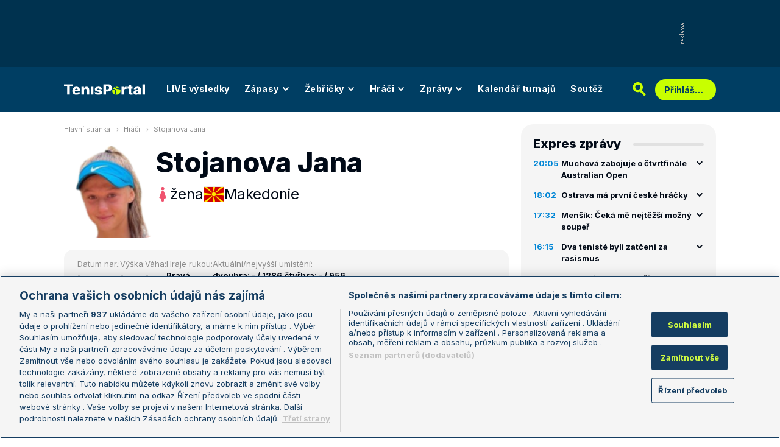

--- FILE ---
content_type: text/html; charset=UTF-8
request_url: https://novy.tenisportal.cz/hrac/stojanova-0b470/?type=single&annual=2024&surface=5
body_size: 28915
content:

<!DOCTYPE html>
<html lang="cs">
	<head>
		<meta charset="utf-8" />
		<meta content="ie=edge" http-equiv="x-ua-compatible" />
		<meta content="width=device-width, initial-scale=1, shrink-to-fit=no" name="viewport" />
		<meta name="google-site-verification" content="UjgFLQMaf010z2nbVs-skVHDpANy-wd08ER6DqtYqYU" />
		    	<meta name="robots" content="NOODP,index,follow" />
				<title>Jana Stojanova - TenisPortal.cz</title>
		<meta name="keywords" content="Stojanova Jana, tenis, tenisportál" />
<meta name="description" content="Stojanova Jana - osobní profil tenisového hráče / tenisové hráčky. Pozice Stojanova Jana ve světovém žebříčku, archivní výsledky, bilance na jednotlivých površích, vzájemné zápasy s dalšími hráči." />
		<link href="/res/img/favicon/apple-touch-icon.png" rel="apple-touch-icon" sizes="180x180" />
		<link href="/res/img/favicon/favicon-32x32.png" rel="icon" sizes="32x32" type="image/png" />
		<link href="/res/img/favicon/favicon-16x16.png" rel="icon" sizes="16x16" type="image/png" />
		<link href="/res/img/favicon/favicon.ico" rel="icon" type="image/x-icon" />
		<meta content="#da532c" name="msapplication-TileColor" />
		<meta content="#003E63" name="theme-color" />
		
				<!-- OneTrust Cookies Consent Notice start for tenisportal.cz -->
		<script src="https://cdn.cookielaw.org/scripttemplates/otSDKStub.js"  type="text/javascript" charset="UTF-8" data-domain-script="219ad199-28f4-4ecb-975b-3f764722e52b" ></script>
		<script type="text/javascript">
		function OptanonWrapper() { }
		</script>
		<!-- OneTrust Cookies Consent Notice end for tenisportal.cz -->
								<!-- Google Tag Manager -->
		<script>(function(w,d,s,l,i){w[l]=w[l]||[];w[l].push({'gtm.start':
		new Date().getTime(),event:'gtm.js'});var f=d.getElementsByTagName(s)[0],
		j=d.createElement(s),dl=l!='dataLayer'?'&l='+l:'';j.async=true;j.src=
		'https://www.googletagmanager.com/gtm.js?id='+i+dl;f.parentNode.insertBefore(j,f);
		})(window,document,'script','dataLayer','GTM-M94G39');</script>
		<!-- End Google Tag Manager -->
				
				
		<script defer src="https://ssp.seznam.cz/static/js/ssp.js" id="ssp-script"></script>
		
		<link href="/res/css/application.css?serial=60" rel="stylesheet" />
		<link href="/res/css/extra.css?serial=60" rel="stylesheet" />
		<link href="/res/css/advert.css?serial=60" rel="stylesheet" />
		<link href="/res/css/bookmakerLogos.css?serial=f92e014266" rel="stylesheet" />
		<script src="/res/js/application.js?serial=60"></script>
		<script src="/res/js/functions.js?serial=60"></script>
		<link href="https://fonts.googleapis.com" rel="preconnect" />
		<link crossorigin="" href="https://fonts.gstatic.com" rel="preconnect" />
		<link href="https://fonts.googleapis.com/css2?family=Inconsolata:wght@400;500;600;700&family=Inter:wght@400;500;700;800&display=swap" rel="stylesheet" />
		
				
	</head>
	<body>
	
					<div class="t-ads-banner--top-ads d-none d-lg-block">
				<div class="revive-ads t-ads-banner">
<div class="adsenvelope adstextvpad banx-d_top" id="lsadvert-zid-6251" style="width:970px;"><div style="height:90px"><div class="adscontent" id="lsadvert-d_top"><iframe id="lsadvert-zid-6251-iframe" name="banx-d_top" frameborder="0" scrolling="no" style="allowTransparency: true; visibility: hidden; width:970px; height:90px"></iframe></div><div class="adsgraphvert"><div class="adsgvert atv-cs"></div></div></div></div><div class="adsclear"></div>
</div>
<div class="szn-ads" id="szn-zone-328330-1"></div>

			</div>
			<div class="t-ads-banner__branding-spacer t-ads-banner__branding-spacer--background d-none d-lg-block"></div>
	
		<div class="t-layout__body t-layout__body--full-width">
			<!-- Start of Tenisportal::Ui::HeaderCell (block t-u-header) -->
			<input class="t-ui-header__menu-input" hidden="" id="t-ui-header__menu-input" type="checkbox" />
			<header class="t-ui-header t-ui-header--fixed t-ui-header--sub">
				<div class="container-fluid t-ui-header__container">
					<div class="t-ui-header__top">
						<a class="t-ui-header__logo" href="/"><img alt="TenisPortal" class="t-ui-header__logo-img t-ui-header__logo-img--sub" height="28" src="/res/img/tenisportal-logo.svg" width="210" /></a>
						<!-- Start of Tenisportal::Ui::Header::MenuCell (block t-u-h-menu) -->
<nav class="t-ui-header-menu t-ui-header-menu--sub">
	<div class="container-fluid t-ui-header-menu__container">
		<ul class="t-ui-header-menu__ul t-ui-header-menu__ul--sub">
			<!--Use active BEM modifier for active link-->
			<li class="t-ui-header-menu__li t-ui-header-menu__li--standalone">
				<a class="t-ui-header-menu__a" href="/live/">LIVE výsledky</a>
			</li>
			<li class="t-ui-header-menu__li t-ui-header-menu__li--with-children">
				<a class="t-ui-header-menu__a" href="/zapasy/">
					Zápasy					<span class="t-ui-header-menu__chevron-wrap">
						<!-- Start of Livesport::Ui::IconCell (block l-u-icon) -->
						<svg class="l-ui-icon l-ui-icon--chevron_down t-ui-header-menu__chevron" style="width: 14px; height: 14px" viewBox="0 0 14 14"><use xlink:href="/res/img/svg_sprite.svg#chevron_down"></use></svg>
						<!-- End of Livesport::Ui::IconCell -->
					</span>
				</a>
				<div class="t-ui-header-menu__submenu">
					<div class="t-ui-header-menu__submenu-container">
						<div class="t-ui-header-menu__submenu-inner">
							<ul class="t-ui-header-menu__ul">
								<li class="t-ui-header-menu__li"><a class="t-ui-header-menu__a" href="/zapasy/?date=2026-01-23">Výsledky</a></li>
								<li class="t-ui-header-menu__li"><a class="t-ui-header-menu__a" href="/zapasy/">Dnešní zápasy</a></li>
								<li class="t-ui-header-menu__li"><a class="t-ui-header-menu__a" href="/zapasy/?date=2026-01-25">Následující zápasy</a></li>
							</ul>
						</div>
					</div>
				</div>
			</li>
			<li class="t-ui-header-menu__li t-ui-header-menu__li--with-children">
				<a class="t-ui-header-menu__a" href="/zebricky/atp-muzi/">
					Žebříčky					<span class="t-ui-header-menu__chevron-wrap">
						<!-- Start of Livesport::Ui::IconCell (block l-u-icon) -->
						<svg class="l-ui-icon l-ui-icon--chevron_down t-ui-header-menu__chevron" style="width: 14px; height: 14px" viewBox="0 0 14 14"><use xlink:href="/res/img/svg_sprite.svg#chevron_down"></use></svg>
						<!-- End of Livesport::Ui::IconCell -->
					</span>
				</a>
				<div class="t-ui-header-menu__submenu">
					<div class="t-ui-header-menu__submenu-container">
						<div class="t-ui-header-menu__submenu-inner">
							<ul class="t-ui-header-menu__ul">
								<li class="t-ui-header-menu__li"><a class="t-ui-header-menu__a" href="/zebricky/atp-muzi/">Žebříčky</a></li>
								<li class="t-ui-header-menu__li"><a class="t-ui-header-menu__a" href="/zebricky/sazkarsky-zebricek/">Sázkařský žebříček</a></li>
							</ul>
						</div>
					</div>
				</div>
			</li>
			<li class="t-ui-header-menu__li t-ui-header-menu__li--with-children">
				<a class="t-ui-header-menu__a" href="/seznam-hracu/">
					Hráči
					<span class="t-ui-header-menu__chevron-wrap">
						<!-- Start of Livesport::Ui::IconCell (block l-u-icon) -->
						<svg class="l-ui-icon l-ui-icon--chevron_down t-ui-header-menu__chevron" style="width: 14px; height: 14px" viewBox="0 0 14 14"><use xlink:href="/res/img/svg_sprite.svg#chevron_down"></use></svg>
						<!-- End of Livesport::Ui::IconCell -->
					</span>
				</a>
				<div class="t-ui-header-menu__submenu">
					<div class="t-ui-header-menu__submenu-container">
						<div class="t-ui-header-menu__submenu-inner">
							<ul class="t-ui-header-menu__ul">
								<li class="t-ui-header-menu__li"><a class="t-ui-header-menu__a" href="/seznam-hracu/">Hráči</a></li>
								<li class="t-ui-header-menu__li"><a class="t-ui-header-menu__a" href="/seznam-hracu/zraneni/">Zranění</a></li>
							</ul>
						</div>
					</div>
				</div>
			</li>
			
						<li class="t-ui-header-menu__li t-ui-header-menu__li--with-children">
				<a class="t-ui-header-menu__a" href="/zpravy/">
					Zprávy
					<span class="t-ui-header-menu__chevron-wrap">
						<!-- Start of Livesport::Ui::IconCell (block l-u-icon) -->
						<svg class="l-ui-icon l-ui-icon--chevron_down t-ui-header-menu__chevron" style="width: 14px; height: 14px" viewBox="0 0 14 14"><use xlink:href="/res/img/svg_sprite.svg#chevron_down"></use></svg>
						<!-- End of Livesport::Ui::IconCell -->
					</span>
				</a>
				<div class="t-ui-header-menu__submenu">
					<div class="t-ui-header-menu__submenu-container">
						<div class="t-ui-header-menu__submenu-inner">
							<ul class="t-ui-header-menu__ul">
							<li class="t-ui-header-menu__li"><a class="t-ui-header-menu__a" href="/zpravy/aktuality/">Aktuality</a></li>
<li class="t-ui-header-menu__li"><a class="t-ui-header-menu__a" href="/zpravy/previews/">Previews</a></li>
<li class="t-ui-header-menu__li"><a class="t-ui-header-menu__a" href="/zpravy/video-dne/">Video dne</a></li>
<li class="t-ui-header-menu__li"><a class="t-ui-header-menu__a" href="/zpravy/rozhovory/">Rozhovory</a></li>
<li class="t-ui-header-menu__li"><a class="t-ui-header-menu__a" href="/zpravy/tema/">Téma</a></li>
<li class="t-ui-header-menu__li"><a class="t-ui-header-menu__a" href="/zpravy/expres-zpravy/">Expres zprávy</a></li>
<li class="t-ui-header-menu__li"><a class="t-ui-header-menu__a" href="/zpravy/stalo-se/">Stalo se...</a></li>
<li class="t-ui-header-menu__li"><a class="t-ui-header-menu__a" href="/zpravy/legendy-tenisu/">Legendy tenisu</a></li>
							</ul>
						</div>
					</div>
				</div>
			</li>
						
			<li class="t-ui-header-menu__li t-ui-header-menu__li--standalone">
				<a class="t-ui-header-menu__a" href="/kalendar/atp-muzi/">Kalendář turnajů</a>
			</li>
			<li class="t-ui-header-menu__li t-ui-header-menu__li--standalone js-szn-hide">
				<a class="t-ui-header-menu__a" href="/soutez/">Soutěž</a>
			</li>
			<li class="t-ui-header-menu__li t-ui-header-menu__li--more" hidden="">
				<span class="t-ui-header-menu__a">
					Další
					<span class="t-ui-header-menu__chevron-wrap">
						<!-- Start of Livesport::Ui::IconCell (block l-u-icon) -->
						<svg class="l-ui-icon l-ui-icon--chevron_down t-ui-header-menu__chevron" style="width: 14px; height: 14px" viewBox="0 0 14 14"><use xlink:href="/res/img/svg_sprite.svg#chevron_down"></use></svg>
						<!-- End of Livesport::Ui::IconCell -->
					</span>
				</span>
				<div class="t-ui-header-menu__submenu">
					<div class="t-ui-header-menu__submenu-container">
						<div class="t-ui-header-menu__submenu-inner">
							<ul class="t-ui-header-menu__ul"></ul>
						</div>
					</div>
				</div>
			</li>
		</ul>
	</div>
</nav>
<!-- End of Tenisportal::Ui::Header::MenuCell -->
						<div class="t-ui-header__live-icon-wrap">
							<a class="t-ui-header__live-icon-link" href="/live/">
								<!-- Start of Livesport::Ui::IconCell (block l-u-icon) -->
								<svg class="l-ui-icon l-ui-icon--live t-ui-header__live-icon" style="width: 44px; height: 21px" viewBox="0 0 44 21"><use xlink:href="/res/img/svg_sprite.svg#live"></use></svg>
								<!-- End of Livesport::Ui::IconCell -->
							</a>
						</div>
						<div class="t-ui-header__search-wrap t-ui-header__search-wrap--sub">
							<!-- Start of Tenisportal::Ui::Header::SearchCell (block t-u-h-search) -->
							<form action="/vyhledat/" class="t-ui-header-search" role="search">
								<div class="t-ui-header-search__group">
									<input class="t-ui-header-search__input form-control" name="q" placeholder="Hledaný text" type="text" />
									<button class="t-ui-header-search__submit" type="submit">
										<!-- Start of Livesport::Ui::IconCell (block l-u-icon) -->
										<svg class="l-ui-icon l-ui-icon--search" style="width: 24px; height: 24px" viewBox="0 0 24 24"><use xlink:href="/res/img/svg_sprite.svg#search"></use></svg>
										<!-- End of Livesport::Ui::IconCell -->
									</button>
								</div>
								<button class="t-ui-header-search__toggle" type="button">
									<!-- Start of Livesport::Ui::IconCell (block l-u-icon) -->
									<svg class="l-ui-icon l-ui-icon--search" style="width: 24px; height: 24px" viewBox="0 0 24 24"><use xlink:href="/res/img/svg_sprite.svg#search"></use></svg>
									<!-- End of Livesport::Ui::IconCell -->
								</button>
							</form>
							<!-- End of Tenisportal::Ui::Header::SearchCell -->
						</div>
						<label class="t-ui-header__menu-toggle" for="t-ui-header__menu-input">
							<!-- Start of Livesport::Ui::IconCell (block l-u-icon) -->
							<svg class="l-ui-icon l-ui-icon--hamburger t-ui-header__menu-toggle-hamburger" style="width: 18px; height: 16px" viewBox="0 0 18 16"><use xlink:href="/res/img/svg_sprite.svg#hamburger"></use></svg>
							<!-- End of Livesport::Ui::IconCell -->
							<!-- Start of Livesport::Ui::IconCell (block l-u-icon) -->
							<svg class="l-ui-icon l-ui-icon--close t-ui-header__menu-toggle-close" style="width: 21px; height: 20px" viewBox="0 0 21 20"><use xlink:href="/res/img/svg_sprite.svg#close"></use></svg>
							<!-- End of Livesport::Ui::IconCell -->
						</label>
						<div class="t-ui-header__user-menu-wrap">
							<!-- Start of Tenisportal::Ui::Header::UserMenuCell (block t-u-h-user-menu) -->
							<div class="t-ui-header-user-menu t-ui-header-user-menu--toggler" role="navigation">
																<input class="t-ui-header-user-menu__input" hidden="" id="t-ui-header-user-menu__input" type="checkbox" />
								<label class="t-ui-header-user-menu__btn" for="t-ui-header-user-menu__input">
									<span class="t-ui-header-user-menu__btn-label">Přihlášení</span>
									<!-- Start of Livesport::Ui::IconCell (block l-u-icon) -->
									<svg class="l-ui-icon l-ui-icon--chevron_down t-ui-header-user-menu__btn-chevron" style="width: 14px; height: 14px" viewBox="0 0 14 14"><use xlink:href="/res/img/svg_sprite.svg#chevron_down"></use></svg>
									<!-- End of Livesport::Ui::IconCell -->
								</label>
								<div class="t-ui-header-user-menu__dropdown">
									<div class="t-ui-header-user-menu__dropdown-aside t-ui-header-user-menu__dropdown-aside--login mb-lg-0">
										<form action="/uzivatel/prihlaseni/" method="post" />
											<input type="hidden" name="back" value="L2hyYWMvc3RvamFub3ZhLTBiNDcwLz90eXBlPXNpbmdsZSZhbm51YWw9MjAyNCZzdXJmYWNlPTU=">
											<div class="t-ui-form__row">
												<!-- Start of Tenisportal::Ui::FormCell (block t-u-form) -->
												<div class="t-ui-form__group t-js-ui-form__group">
													<label class="t-ui-form__label form-label" for="usernameInputMenu">Login</label>
													<!-- Start of Tenisportal::Ui::Form::InputCell (block t-u-f-input) -->
													<input aria-describedby="" autocomplete="username" class="t-ui-form-input form-control" id="usernameInputMenu" name="loginName" placeholder="Váš login" type="text" value="" tabindex="1" />
													<!-- End of Tenisportal::Ui::Form::InputCell -->
												</div>
												<!-- End of Tenisportal::Ui::FormCell -->
											</div>
											<div class="t-ui-form__row">
												<!-- Start of Tenisportal::Ui::FormCell (block t-u-form) -->
												<div class="t-ui-form__group t-js-ui-form__group">
													<label class="t-ui-form__label form-label" for="passwordInputMenu">Heslo</label>
													<button class="t-js-ui-form__password-toggle-btn t-ui-form__password-toggle-btn" type="button">
														<!-- Start of Livesport::Ui::IconCell (block l-u-icon) -->
														<svg class="l-ui-icon l-ui-icon--visibility_on t-js-ui-form__password-toggle-btn-icon--show" style="width: 16px; height: 11px" viewBox="0 0 16 11"><use xlink:href="/res/img/svg_sprite.svg#visibility_on"></use></svg>
														<!-- End of Livesport::Ui::IconCell -->
														<!-- Start of Livesport::Ui::IconCell (block l-u-icon) -->
														<svg class="l-ui-icon l-ui-icon--visibility_off t-js-ui-form__password-toggle-btn-icon--hide d-none" style="width: 16px; height: 14px" viewBox="0 0 16 14"><use xlink:href="/res/img/svg_sprite.svg#visibility_off"></use></svg>
														<!-- End of Livesport::Ui::IconCell -->
													</button>
													<!-- Start of Tenisportal::Ui::Form::InputCell (block t-u-f-input) -->
													<input aria-describedby="" autocomplete="current-password" class="t-ui-form-input form-control" id="passwordInputMenu" name="loginPass" placeholder="Vaše heslo" type="password" value="" tabindex="2" />
													<!-- End of Tenisportal::Ui::Form::InputCell -->
												</div>
												<!-- End of Tenisportal::Ui::FormCell -->
											</div>
											<div class="t-ui-form__row">
												<div class="t-ui-form__group">
													<div class="t-ui-form__controls t-ui-header-user-menu__controls">
														<button class="btn btn-primary" type="submit" tabindex="3">Přihlásit se</button>
														<a class="t-ui-form__header-forgot-link" href="/uzivatel/heslo/">Zapomněl jsem heslo</a>
													</div>
												</div>
											</div>
										</form>
									</div>
									<div class="t-ui-header-user-menu__dropdown-main">
										<ul class="t-ui-header-user-menu__dropdown-links t-ui-header-user-menu__dropdown-links--blue">
											<li class="t-ui-header-user-menu__dropdown-li"><a class="t-ui-header-user-menu__dropdown-link" href="/uzivatel/registrace/"><span class="t-ui-header-user-menu__dropdown-link-label">Nová registrace</span></a></li>
											<li class="t-ui-header-user-menu__dropdown-li t-ui-header-user-menu__dropdown-li--desktop-only"><a class="t-ui-header-user-menu__dropdown-link" href="/uzivatel/prihlaseni/"><span class="t-ui-header-user-menu__dropdown-link-label">Přihlásit se</span></a></li>
										</ul>
									</div>
								</div>
															</div>
							<!-- End of Tenisportal::Ui::Header::UserMenuCell -->
						</div>
					</div>
				</div>
							</header>
			<!-- End of Tenisportal::Ui::HeaderCell -->
			<div class="t-layout">
<!-- Start of Tenisportal::Players::ShowCell (block t-p-show) -->
<div class="t-layout__wrap t-players-show">
	<div class="container-fluid t-layout__container">
		<main class="t-layout__main">
			<!-- Start of Tenisportal::Ui::BreadcrumbsCell (block t-u-breadcrumbs) -->
<ul class="t-ui-breadcrumbs small">
	<li class="t-ui-breadcrumbs__li">
		<a class="t-ui-breadcrumbs__a" href="/">Hlavní stránka</a>
	</li>
	<li class="t-ui-breadcrumbs__li">
		<!-- Start of Livesport::Ui::IconCell (block l-u-icon) --><svg class="l-ui-icon l-ui-icon--mini_chevron_right t-ui-breadcrumbs__chevron" style="width: 4px; height: 6px" viewBox="0 0 4 6"><use xlink:href="/res/img/svg_sprite.svg#mini_chevron_right"></use></svg><!-- End of Livesport::Ui::IconCell -->
		<a class="t-ui-breadcrumbs__a" href="/seznam-hracu/">Hráči</a>
	</li>
	<li class="t-ui-breadcrumbs__li">
		<!-- Start of Livesport::Ui::IconCell (block l-u-icon) --><svg class="l-ui-icon l-ui-icon--mini_chevron_right t-ui-breadcrumbs__chevron" style="width: 4px; height: 6px" viewBox="0 0 4 6"><use xlink:href="/res/img/svg_sprite.svg#mini_chevron_right"></use></svg><!-- End of Livesport::Ui::IconCell -->
		<a class="t-ui-breadcrumbs__a" href="/hrac/stojanova-0b470/">Stojanova Jana</a>
	</li>
</ul>
<!-- End of Tenisportal::Ui::BreadcrumbsCell -->
				<header class="t-players-show__header">
			<!-- Start of Livesport::Ui::ImageCell (block l-u-image) -->
	<div class="l-ui-image l-ui-image--loading t-players-show__player-image" style="max-width: 150px; max-height: 150px">
		<picture class="l-ui-image__picture">
			<img alt="Stojanova Jana" class="l-ui-image__img" data-src="/res/img/player/x8ydZO6R-j1QT3pes.png" data-srcset="/res/img/player/x8ydZO6R-j1QT3pes.png 1x, /res/img/player/x8ydZO6R-j1QT3pes.png 2x" />
		</picture>
		<span class="l-ui-image__spacer" style="padding-top: 100.0%"></span>
	</div>
	<!-- End of Livesport::Ui::ImageCell -->
			<div class="t-players-show__header-content">
			<h1 class="t-players-show__title">Stojanova Jana</h1>
			<div class="t-players-show__basic-info h2">
								<div class="t-players-show__basic-info-item">
					<!-- Start of Livesport::Ui::IconCell (block l-u-icon) -->
					<svg class="l-ui-icon l-ui-icon--gender_w" style="width: auto; height: 24px" viewBox="0 0 16 16"><use xlink:href="/res/img/svg_sprite.svg#gender_w"></use></svg>
					<!-- End of Livesport::Ui::IconCell -->
					žena				</div>
				<div class="t-players-show__basic-info-item t-players-show__basic-info-item--flag">
						<!-- Start of Livesport::Ui::FlagCell (block l-u-flag) -->
	<div class="l-ui-flag l-ui-flag--mk l-ui-flag--medium" data-bs-title="Makedonie" data-bs-toggle="tooltip">
		<!-- Start of Livesport::Ui::ImageCell (block l-u-image) -->
		<div class="l-ui-image l-ui-image--loading" style="max-width: 32px; max-height: 24px">
			<img alt="" class="l-ui-image__img" data-alt="mk" data-src="/res/img/flags/mk.svg" />
			<span class="l-ui-image__spacer" style="padding-top: 75.0%"></span>
		</div>
		<!-- End of Livesport::Ui::ImageCell -->
	</div>
	<!-- End of Livesport::Ui::FlagCell -->
						Makedonie				</div>
			</div>
		</div>
	</header>

	<div class="t-players-show__info">
		<div class="t-players-show__info-item">
			<div class="t-players-show__info-item-label">Datum nar.:</div>
			<div class="t-players-show__info-item-values">
				<div class="t-players-show__info-item-value">-</div>
			</div>
		</div>
		<div class="t-players-show__info-item">
			<div class="t-players-show__info-item-label">Výška:</div>
			<div class="t-players-show__info-item-values">
				<div class="t-players-show__info-item-value">-</div>
			</div>
		</div>
		<div class="t-players-show__info-item">
			<div class="t-players-show__info-item-label">Váha:</div>
			<div class="t-players-show__info-item-values">
				<div class="t-players-show__info-item-value">-</div>
			</div>
		</div>
		<div class="t-players-show__info-item">
			<div class="t-players-show__info-item-label">Hraje rukou:</div>
			<div class="t-players-show__info-item-values">
				<div class="t-players-show__info-item-value">Pravá</div>
			</div>
		</div>
		<div class="t-players-show__info-item">
			<div class="t-players-show__info-item-label">Aktuální/nejvyšší umístění:</div>
			<div class="t-players-show__info-item-values">
				<div class="t-players-show__info-item-value">dvouhra: - / 1286.</div>
				<div class="t-players-show__info-item-value">čtyřhra: - / 956.</div>
			</div>
		</div>
	</div>
	
	
<!-- Start of Livesport::Ui::UnderlinedTitleCell (block l-u-underlined-title) -->
<div class="l-ui-underlined-title l-ui-underlined-title--mb20 l-ui-underlined-title--side-line"><h3 class="l-ui-underlined-title__title"><span class="l-ui-underlined-title__underline">Příští zápas</span></h3></div>
<!-- End of Livesport::Ui::UnderlinedTitleCell -->
<div class="mb-50">
	<!-- Start of Tenisportal::Tables::TableOverviewCell (block t-t-table-overview) -->
	<div class="t-tables-table-overview__container-overflow">
		<div aria-label="" class="t-tables-table-overview t-tables-table-overview--grid t-tables-table-overview--grid-3" id="t-js-table__player-next-matches" role="table">
			<div class="t-tables-table-overview__row t-tables-table-overview__row--header font-family-secondary-condensed" role="rowheader">
				<div class="t-tables-table-overview__cell t-tables-table-overview__cell--120 t-tables-table-overview__cell--grid-col-1-2 justify-content-start justify-content-md-center flex-nowrap flex-grow-1 flex-md-grow-0 py-1 py-md-10 ps-15 ps-md-20 pe-md-10" role="columnheader">
					<span class="d-none d-md-inline">Datum</span>
					<span class="d-inline d-md-none">Turnaj a zápas</span>
				</div>
				<div class="t-tables-table-overview__cell t-tables-table-overview__cell--grid-col-none d-none d-md-flex flex-basis-expand py-1 py-md-10 ps-10" role="columnheader">Turnaj</div>
				<div class="t-tables-table-overview__cell d-none d-md-flex t-tables-table-overview__cell--grid-col-none t-tables-table-overview__cell--centered t-tables-table-overview__cell--85 t-tables-table-overview__cell--35-md-down py-1 py-md-10 px-1 px-md-20 d-none d-md-flex" role="columnheader">
					<span class="d-none d-md-inline">Kolo</span>
					<span class="d-inline d-md-none">Kurs</span>
				</div>
				<div class="t-tables-table-overview__cell t-tables-table-overview__cell--170 t-tables-table-overview__cell--grid-col-none d-none d-md-flex py-1 py-md-10 ps-10 px-10" role="columnheader">Zápas</div>
				<div class="t-tables-table-overview__cell t-tables-table-overview__cell--60 t-tables-table-overview__cell--grid-col-none t-tables-table-overview__cell--centered py-1 py-md-10" role="columnheader">Kurs</div>
			</div>
			<div class="info-message">Žádné nadcházející zápasy.</div>
		</div>
	</div>
	<!-- End of Tenisportal::Tables::TableOverviewCell -->
</div>

<!-- Start of Livesport::Ui::UnderlinedTitleCell (block l-u-underlined-title) -->
<div class="l-ui-underlined-title l-ui-underlined-title--mb20 l-ui-underlined-title--side-line l-ui-underlined-title--simple-toggle l-ui-underlined-title--simple-toggle-in">
	<h3 class="l-ui-underlined-title__title"><span class="l-ui-underlined-title__underline">Výsledky na turnajích</span></h3>
	<div class="l-ui-underlined-title__simple-toggle">
		<!-- Start of Livesport::Ui::IconCell (block l-u-icon) -->
		<svg class="l-ui-icon l-ui-icon--chevron_down l-ui-underlined-title__simple-toggle-ico" style="width: 14px; height: 14px" viewBox="0 0 14 14"><use xlink:href="/res/img/svg_sprite.svg#chevron_down"></use></svg>
		<!-- End of Livesport::Ui::IconCell -->
	</div>
</div>
<!-- End of Livesport::Ui::UnderlinedTitleCell -->

<div class="l-ui-underlined-title__simple-toggle-content">
	
	<!-- Start of Tenisportal::Ui::WithQueryInputCell (block t-u-with-query-input) -->
	<div class="t-ui-with-query-input">
		<div class="t-ui-with-query-input__input-wrap mb-20" data-api-url="/api/player-tournament.php">
			<!-- Start of Tenisportal::Ui::FormCell (block t-u-form) -->
			<div class="t-ui-form__group t-js-ui-form__group t-js-ui-with-query-input__input-wrap">
				<!-- Start of Tenisportal::Ui::Form::InputCell (block t-u-f-input) -->
				<input aria-describedby="" autocomplete="off" class="t-ui-form-input form-control form-control form-control-sm t-js-ui-with-query-input__input t-js-ui-form-input--disabled-redirect" data-searchparams="ts=women&tt=single" data-searchtype="t" data-tournamentparams="type=search&p1id=81923&sex=women&ptype=single" id="search-text-pt" name="search-text-pt" placeholder="Zadejte jméno turnaje" type="text" value="" />
				<!-- End of Tenisportal::Ui::Form::InputCell -->
				<div class="t-ui-form__dropdown t-js-ui-form__dropdown t-ui-form__dropdown--hidden t-ui-form__dropdown--max-width-230">
					<!-- Start of Livesport::Ui::LoaderCell (block l-u-loader) -->
					<div class="l-ui-loader t-ui-form__dropdown-loader"></div>
					<!-- End of Livesport::Ui::LoaderCell -->
				</div>
			</div>
			<!-- End of Tenisportal::Ui::FormCell -->
		</div>
		<div class="t-ui-with-query-input__content-wrap">
			<div class="t-ui-with-query-input__content"></div>
			<!-- Start of Livesport::Ui::LoaderCell (block l-u-loader) -->
			<div class="l-ui-loader t-ui-with-query-input__loader"></div>
			<!-- End of Livesport::Ui::LoaderCell -->
		</div>
	</div>
	<!-- End of Tenisportal::Ui::WithQueryInputCell -->
	
</div><div class="szn-ads ad-mb-40" id="szn-zone-328348-1"></div>

<!-- Start of Livesport::Ui::UnderlinedTitleCell (block l-u-underlined-title) -->
<div class="l-ui-underlined-title l-ui-underlined-title--mb20 l-ui-underlined-title--side-line l-ui-underlined-title--simple-toggle l-ui-underlined-title--simple-toggle-in">
	<h3 class="l-ui-underlined-title__title"><span class="l-ui-underlined-title__underline">Bilance hráče</span></h3>
	<div class="l-ui-underlined-title__simple-toggle">
		<!-- Start of Livesport::Ui::IconCell (block l-u-icon) -->
		<svg class="l-ui-icon l-ui-icon--chevron_down l-ui-underlined-title__simple-toggle-ico" style="width: 14px; height: 14px" viewBox="0 0 14 14"><use xlink:href="/res/img/svg_sprite.svg#chevron_down"></use></svg>
		<!-- End of Livesport::Ui::IconCell -->
	</div>
</div>
<!-- End of Livesport::Ui::UnderlinedTitleCell -->

<div class="l-ui-underlined-title__simple-toggle-content">
	<!-- Start of Tenisportal::Players::WithTypePillsCell (block t-p-with-type-pills) -->
	<div class="t-players-with-type-pills">
		<!-- Start of Tenisportal::Ui::TabsCell (block t-u-tabs) -->
		<div class="t-ui-tabs t-ui-tabs--overflowable t-js-ui-tabs">
			<ul class="nav nav-tabs t-ui-tabs__list t-js-ui-tabs__list" role="tablist">
				<li class="nav-item t-ui-tabs__item" role="presentation"><button aria-controls="tabs-players-balance-tab1" aria-selected="true" class="nav-link active" data-bs-target="#tabs-players-balance-tab1" data-bs-toggle="tab" id="tabs-btn-players-balance-tab1" role="tab" type="button">Dvouhra</button></li>
				<li class="nav-item t-ui-tabs__item" role="presentation"><button aria-controls="tabs-players-balance-tab2" aria-selected="false" class="nav-link" data-bs-target="#tabs-players-balance-tab2" data-bs-toggle="tab" id="tabs-btn-players-balance-tab2" role="tab" type="button">Čtyřhra</button></li>
				<li class="nav-item t-ui-tabs__item" role="presentation"><button aria-controls="tabs-players-balance-tab3" aria-selected="false" class="nav-link" data-bs-target="#tabs-players-balance-tab3" data-bs-toggle="tab" id="tabs-btn-players-balance-tab3" role="tab" type="button">Smíšené čtyřhry</button></li>
			</ul>
			<div class="t-ui-tabs__gradient t-ui-tabs__gradient--left t-js-ui-tabs__gradient--left invisible"></div>
			<div class="t-ui-tabs__gradient t-ui-tabs__gradient--right t-js-ui-tabs__gradient--right invisible"></div>
		</div>
		<!-- End of Tenisportal::Ui::TabsCell -->
		<div class="tab-content tab-content--spaced mt-20">
			<div aria-labelledby="tabs-btn-players-balance-tab1" class="tab-pane fade show active" id="tabs-players-balance-tab1" role="tabpanel" tabindex="0">
						<!-- Start of Tenisportal::Tables::TableOverviewCell (block t-t-table-overview) -->
		<div class="t-tables-table-overview__container-overflow">
			<div aria-label="" class="t-tables-table-overview font-family-secondary-condensed t-tables-table-overview--player-previous-results" id="t-js-table__player-previous-results-" role="table">
				<div class="t-tables-table-overview__row t-tables-table-overview__row--header" role="rowheader">
					<div class="t-tables-table-overview__cell t-tables-table-overview__cell--100 t-tables-table-overview__cell--centered px-10 t-tables-table-overview__cell--expand py-1 py-md-9 overflow-hidden" role="columnheader">Rok</div>
					<div class="t-tables-table-overview__cell t-tables-table-overview__cell--100 t-tables-table-overview__cell--centered px-10 py-1 py-md-9 overflow-hidden" role="columnheader">Celkem</div>
					
										<div class="t-tables-table-overview__cell t-tables-table-overview__cell--100 t-tables-table-overview__cell--centered px-10  py-1 py-md-9 overflow-hidden" role="columnheader">Antuka</div>
										<div class="t-tables-table-overview__cell t-tables-table-overview__cell--100 t-tables-table-overview__cell--centered px-10  py-1 py-md-9 overflow-hidden" role="columnheader">Tvrdý p.</div>
										<div class="t-tables-table-overview__cell t-tables-table-overview__cell--100 t-tables-table-overview__cell--centered px-10  py-1 py-md-9 overflow-hidden" role="columnheader">Hala</div>
										<div class="t-tables-table-overview__cell t-tables-table-overview__cell--100 t-tables-table-overview__cell--centered px-10  py-1 py-md-9 overflow-hidden" role="columnheader">Tráva</div>
										<div class="t-tables-table-overview__cell t-tables-table-overview__cell--100 t-tables-table-overview__cell--centered px-10  py-1 py-md-9 overflow-hidden" role="columnheader">Nezadáno</div>
									</div>
				
														<div aria-label="" class="t-tables-table-overview__row align-items-center t-tables-table-overview__row--multi-expandable" role="row" tabindex="0">
						<div class="t-tables-table-overview__cell t-tables-table-overview__cell--100 t-tables-table-overview__cell--centered px-10 t-tables-table-overview__cell--expand py-1 py-md-9 overflow-hidden" role="cell">
							<a class="t-tables-table-overview__expandable-toggle t-tables-table-overview__expandable-toggle--multi" href="?type=single&annual=2025#bal">
								2025
		<!-- Start of Livesport::Ui::IconCell (block l-u-icon) -->
		<svg class="l-ui-icon l-ui-icon--chevron_down" style="width: 14px; height: 14px" viewBox="0 0 14 14"><use xlink:href="/res/img/svg_sprite.svg#chevron_down"></use></svg>
		<!-- End of Livesport::Ui::IconCell -->
									</a>
						</div>
						<div class="t-tables-table-overview__cell t-tables-table-overview__cell--100 t-tables-table-overview__cell--right px-10 py-1 py-md-9 overflow-hidden" role="cell">
														<a class="t-tables-table-overview__expandable-toggle t-tables-table-overview__expandable-toggle--multi" href="?type=single&annual=2025#bal">
								4/2
		<!-- Start of Livesport::Ui::IconCell (block l-u-icon) -->
		<svg class="l-ui-icon l-ui-icon--chevron_down" style="width: 14px; height: 14px" viewBox="0 0 14 14"><use xlink:href="/res/img/svg_sprite.svg#chevron_down"></use></svg>
		<!-- End of Livesport::Ui::IconCell -->
									</a>
													</div>
												<div class="t-tables-table-overview__cell t-tables-table-overview__cell--100 t-tables-table-overview__cell--right px-10  py-1 py-md-9 overflow-hidden" role="cell">
														<span class="text-muted me-30">-</span>
													</div>
												<div class="t-tables-table-overview__cell t-tables-table-overview__cell--100 t-tables-table-overview__cell--right px-10  py-1 py-md-9 overflow-hidden" role="cell">
														<span class="text-muted me-30">-</span>
													</div>
												<div class="t-tables-table-overview__cell t-tables-table-overview__cell--100 t-tables-table-overview__cell--right px-10  py-1 py-md-9 overflow-hidden" role="cell">
														<span class="text-muted me-30">-</span>
													</div>
												<div class="t-tables-table-overview__cell t-tables-table-overview__cell--100 t-tables-table-overview__cell--right px-10  py-1 py-md-9 overflow-hidden" role="cell">
														<span class="text-muted me-30">-</span>
													</div>
												<div class="t-tables-table-overview__cell t-tables-table-overview__cell--100 t-tables-table-overview__cell--right px-10  py-1 py-md-9 overflow-hidden" role="cell">
														<a class="t-tables-table-overview__expandable-toggle t-tables-table-overview__expandable-toggle--multi" href="?type=single&annual=2025&surface=5#bal">
								4/2
		<!-- Start of Livesport::Ui::IconCell (block l-u-icon) -->
		<svg class="l-ui-icon l-ui-icon--chevron_down" style="width: 14px; height: 14px" viewBox="0 0 14 14"><use xlink:href="/res/img/svg_sprite.svg#chevron_down"></use></svg>
		<!-- End of Livesport::Ui::IconCell -->
									</a>
													</div>
											</div>
																			<a name="bal"></a>
										<div aria-label="" class="t-tables-table-overview__row align-items-center t-tables-table-overview__row--multi-expandable" role="row" tabindex="0">
						<div class="t-tables-table-overview__cell t-tables-table-overview__cell--100 t-tables-table-overview__cell--centered px-10 t-tables-table-overview__cell--expand py-1 py-md-9 overflow-hidden" role="cell">
							<a class="t-tables-table-overview__expandable-toggle t-tables-table-overview__expandable-toggle--multi" href="?type=single&annual=2024#bal">
								2024
		<!-- Start of Livesport::Ui::IconCell (block l-u-icon) -->
		<svg class="l-ui-icon l-ui-icon--chevron_down" style="width: 14px; height: 14px" viewBox="0 0 14 14"><use xlink:href="/res/img/svg_sprite.svg#chevron_down"></use></svg>
		<!-- End of Livesport::Ui::IconCell -->
									</a>
						</div>
						<div class="t-tables-table-overview__cell t-tables-table-overview__cell--100 t-tables-table-overview__cell--right px-10 py-1 py-md-9 overflow-hidden" role="cell">
														<a class="t-tables-table-overview__expandable-toggle t-tables-table-overview__expandable-toggle--multi" href="?type=single&annual=2024#bal">
								25/20
		<!-- Start of Livesport::Ui::IconCell (block l-u-icon) -->
		<svg class="l-ui-icon l-ui-icon--chevron_down" style="width: 14px; height: 14px" viewBox="0 0 14 14"><use xlink:href="/res/img/svg_sprite.svg#chevron_down"></use></svg>
		<!-- End of Livesport::Ui::IconCell -->
									</a>
													</div>
												<div class="t-tables-table-overview__cell t-tables-table-overview__cell--100 t-tables-table-overview__cell--right px-10  py-1 py-md-9 overflow-hidden" role="cell">
														<a class="t-tables-table-overview__expandable-toggle t-tables-table-overview__expandable-toggle--multi" href="?type=single&annual=2024&surface=2#bal">
								21/17
		<!-- Start of Livesport::Ui::IconCell (block l-u-icon) -->
		<svg class="l-ui-icon l-ui-icon--chevron_down" style="width: 14px; height: 14px" viewBox="0 0 14 14"><use xlink:href="/res/img/svg_sprite.svg#chevron_down"></use></svg>
		<!-- End of Livesport::Ui::IconCell -->
									</a>
													</div>
												<div class="t-tables-table-overview__cell t-tables-table-overview__cell--100 t-tables-table-overview__cell--right px-10  py-1 py-md-9 overflow-hidden" role="cell">
														<span class="text-muted me-30">-</span>
													</div>
												<div class="t-tables-table-overview__cell t-tables-table-overview__cell--100 t-tables-table-overview__cell--right px-10  py-1 py-md-9 overflow-hidden" role="cell">
														<a class="t-tables-table-overview__expandable-toggle t-tables-table-overview__expandable-toggle--multi" href="?type=single&annual=2024&surface=1#bal">
								1/1
		<!-- Start of Livesport::Ui::IconCell (block l-u-icon) -->
		<svg class="l-ui-icon l-ui-icon--chevron_down" style="width: 14px; height: 14px" viewBox="0 0 14 14"><use xlink:href="/res/img/svg_sprite.svg#chevron_down"></use></svg>
		<!-- End of Livesport::Ui::IconCell -->
									</a>
													</div>
												<div class="t-tables-table-overview__cell t-tables-table-overview__cell--100 t-tables-table-overview__cell--right px-10  py-1 py-md-9 overflow-hidden" role="cell">
														<span class="text-muted me-30">-</span>
													</div>
												<div class="t-tables-table-overview__cell t-tables-table-overview__cell--100 t-tables-table-overview__cell--right px-10  py-1 py-md-9 overflow-hidden" role="cell">
														<button class="t-tables-table-overview__expandable-toggle t-tables-table-overview__expandable-toggle--multi t-tables-table-overview__expandable-toggle--button t-tables-table-overview__expandable-toggle--multi-active" type="button">
								3/2
		<!-- Start of Livesport::Ui::IconCell (block l-u-icon) -->
		<svg class="l-ui-icon l-ui-icon--chevron_down" style="width: 14px; height: 14px" viewBox="0 0 14 14"><use xlink:href="/res/img/svg_sprite.svg#chevron_down"></use></svg>
		<!-- End of Livesport::Ui::IconCell -->
									</button>
													</div>
											</div>
										<section class="t-tables-table-overview__expandable-content t-tables-table-overview__expandable-content--overflow t-tables-table-overview__expandable-content--visible" data-multi-expandable="Antuka">
						<div class="t-tables-table-overview__expandable-content-heading lead">
							<span class="t-tables-table-overview__expandable-content-heading-a">Odehrané zápasy </span>
							<span class="t-tables-table-overview__expandable-content-heading-b">2024</span>
							<span class="t-tables-table-overview__expandable-content-heading-b">Nezadáno</span>						</div>
									<div aria-label="" class="t-tables-table-overview font-family-secondary-condensed t-tables-table-overview--player-previous-results-inner t-tables-table-overview--grid t-tables-table-overview--grid-7 mb-20" id="t-js-table__player-previous-results-" role="table">
				<div class="t-tables-table-overview__row t-tables-table-overview__row--header" role="rowheader">
					<div class="t-tables-table-overview__cell t-tables-table-overview__cell--expand t-tables-table-overview__cell--grid-col-1-3 ps-15 py-1 py-md-9 flex-shrink-1 overflow-hidden text-black fw-bold" role="columnheader">
							<!-- Start of Livesport::Ui::FlagCell (block l-u-flag) -->
	<div class="l-ui-flag l-ui-flag--evr me-10" data-bs-title="Evropská unie" data-bs-toggle="tooltip">
		<!-- Start of Livesport::Ui::ImageCell (block l-u-image) -->
		<div class="l-ui-image l-ui-image--loading" style="max-width: 22px; max-height: 16.5px">
			<img alt="" class="l-ui-image__img" data-alt="evr" data-src="/res/img/flags/evr.svg" />
			<span class="l-ui-image__spacer" style="padding-top: 75.0%"></span>
		</div>
		<!-- End of Livesport::Ui::ImageCell -->
	</div>
	<!-- End of Livesport::Ui::FlagCell -->
							<!-- Start of Livesport::Ui::IconCell (block l-u-icon) -->
						<svg class="l-ui-icon l-ui-icon--gender_w me-10" style="width: 16px; height: 16px" viewBox="0 0 16 16"><use xlink:href="/res/img/svg_sprite.svg#gender_w"></use></svg>
						<!-- End of Livesport::Ui::IconCell -->
						<a href="/utr-pro-tennis-series-5/2024/wta-zeny/">UTR Pro Tennis Series 5</a>					</div>
					<div class="t-tables-table-overview__cell t-tables-table-overview__cell--85 t-tables-table-overview__cell--centered t-tables-table-overview__cell--grid-none py-1 py-md-10" role="columnheader">Kolo</div>
										<div class="t-tables-table-overview__cell t-tables-table-overview__cell--35 t-tables-table-overview__cell--centered t-tables-table-overview__cell--grid-col-4 py-1 py-md-10" role="columnheader">1</div>
										<div class="t-tables-table-overview__cell t-tables-table-overview__cell--35 t-tables-table-overview__cell--centered t-tables-table-overview__cell--grid-col-5 py-1 py-md-10" role="columnheader">2</div>
										<div class="t-tables-table-overview__cell t-tables-table-overview__cell--35 t-tables-table-overview__cell--centered t-tables-table-overview__cell--grid-col-6 py-1 py-md-10" role="columnheader">3</div>
										<div class="t-tables-table-overview__cell t-tables-table-overview__cell--80 t-tables-table-overview__cell--centered t-tables-table-overview__cell--grid-col-7 pe-10 py-1 py-md-10" role="columnheader">Kurs</div>
				</div>
									<div aria-label="" class="t-tables-table-overview__row align-items-center" data-link-href="/detail-zapasu/?id=2611183" role="row" tabindex="0">
						<div class="t-tables-table-overview__cell t-tables-table-overview__cell--60 t-tables-table-overview__cell--centered t-tables-table-overview__cell--grid-col-1 ps-15 py-1 py-md-9 flex-shrink-1 overflow-hidden" role="cell">11.05.</div>
						<div class="t-tables-table-overview__cell t-tables-table-overview__cell--14-no-padding t-tables-table-overview__cell--centered t-tables-table-overview__cell--grid-col-2 py-1 py-md-9 flex-shrink-1 overflow-hidden" role="cell"></div>
						<div class="t-tables-table-overview__cell t-tables-table-overview__cell--expand t-tables-table-overview__cell--170 t-tables-table-overview__cell--min-w-0 t-tables-table-overview__cell--grid-col-1-3 t-tables-table-overview__cell--grid-row-2 flex-grow-1 align-items-center pb-1 py-md-10 px-15 px-md-10" role="cell">
							<div class="t-tables-table-overview__cell-item-group max-w-100">
																<a class="t-tables-table-overview__cell-item align-self-start max-w-100" href="/hrac/grujic/">
										<!-- Start of Livesport::Ui::FlagCell (block l-u-flag) -->
	<div class="l-ui-flag l-ui-flag--rs" data-bs-title="Srbsko" data-bs-toggle="tooltip">
		<!-- Start of Livesport::Ui::ImageCell (block l-u-image) -->
		<div class="l-ui-image l-ui-image--loading" style="max-width: 22px; max-height: 16.5px">
			<img alt="" class="l-ui-image__img" data-alt="rs" data-src="/res/img/flags/rs.svg" />
			<span class="l-ui-image__spacer" style="padding-top: 75.0%"></span>
		</div>
		<!-- End of Livesport::Ui::ImageCell -->
	</div>
	<!-- End of Livesport::Ui::FlagCell -->
										<span class="d-none d-sm-inline-block text-truncate fw-bold">Grujic Jovana</span>
									<span class="d-inline-block d-sm-none text-truncate fw-bold">Grujic J.</span>
								</a>
								<a class="t-tables-table-overview__cell-item align-self-start" href="/hrac/stojanova-0b470/">
										<!-- Start of Livesport::Ui::FlagCell (block l-u-flag) -->
	<div class="l-ui-flag l-ui-flag--mk" data-bs-title="Makedonie" data-bs-toggle="tooltip">
		<!-- Start of Livesport::Ui::ImageCell (block l-u-image) -->
		<div class="l-ui-image l-ui-image--loading" style="max-width: 22px; max-height: 16.5px">
			<img alt="" class="l-ui-image__img" data-alt="mk" data-src="/res/img/flags/mk.svg" />
			<span class="l-ui-image__spacer" style="padding-top: 75.0%"></span>
		</div>
		<!-- End of Livesport::Ui::ImageCell -->
	</div>
	<!-- End of Livesport::Ui::FlagCell -->
										<span class="d-none d-sm-inline-block text-truncate">Stojanova Jana</span>
									<span class="d-inline-block d-sm-none text-truncate">Stojanova J.</span>
								</a>
															</div>
						</div>
						<div class="t-tables-table-overview__cell t-tables-table-overview__cell--85 t-tables-table-overview__cell--md-centered t-tables-table-overview__cell--grid-col-3-7 align-items-end align-items-md-center py-1 ps-10 ps-md-0 text-gray-500" role="cell"></div>
												<div class="t-tables-table-overview__cell t-tables-table-overview__cell--35 t-tables-table-overview__cell--centered t-tables-table-overview__cell--grid-col-4 t-tables-table-overview__cell--grid-row-2 align-items-end align-items-md-center py-1" role="cell">
							<div class="t-tables-table-overview__cell-item-group">
							<div class="t-tables-table-overview__cell-item">2</div>
<div class="t-tables-table-overview__cell-item">6</div>
							</div>
						</div>
												<div class="t-tables-table-overview__cell t-tables-table-overview__cell--35 t-tables-table-overview__cell--centered t-tables-table-overview__cell--grid-col-5 t-tables-table-overview__cell--grid-row-2 align-items-end align-items-md-center py-1" role="cell">
							<div class="t-tables-table-overview__cell-item-group">
							<div class="t-tables-table-overview__cell-item">6</div>
<div class="t-tables-table-overview__cell-item">3</div>
							</div>
						</div>
												<div class="t-tables-table-overview__cell t-tables-table-overview__cell--35 t-tables-table-overview__cell--centered t-tables-table-overview__cell--grid-col-6 t-tables-table-overview__cell--grid-row-2 align-items-end align-items-md-center py-1" role="cell">
							<div class="t-tables-table-overview__cell-item-group">
							<div class="t-tables-table-overview__cell-item">6</div>
<div class="t-tables-table-overview__cell-item">4</div>
							</div>
						</div>
												<div class="t-tables-table-overview__cell t-tables-table-overview__cell--80 t-tables-table-overview__cell--centered t-tables-table-overview__cell--grid-col-7 t-tables-table-overview__cell--grid-row-2 align-items-end align-items-md-center pe-10 py-1" role="cell">
							<div class="t-tables-table-overview__cell-item-group">
								<div class="t-tables-table-overview__cell-item"></div>
								<div class="t-tables-table-overview__cell-item"></div>
							</div>
						</div>
					</div>
										<div aria-label="" class="t-tables-table-overview__row align-items-center" data-link-href="/detail-zapasu/?id=2610435" role="row" tabindex="0">
						<div class="t-tables-table-overview__cell t-tables-table-overview__cell--60 t-tables-table-overview__cell--centered t-tables-table-overview__cell--grid-col-1 ps-15 py-1 py-md-9 flex-shrink-1 overflow-hidden" role="cell">10.05.</div>
						<div class="t-tables-table-overview__cell t-tables-table-overview__cell--14-no-padding t-tables-table-overview__cell--centered t-tables-table-overview__cell--grid-col-2 py-1 py-md-9 flex-shrink-1 overflow-hidden" role="cell"></div>
						<div class="t-tables-table-overview__cell t-tables-table-overview__cell--expand t-tables-table-overview__cell--170 t-tables-table-overview__cell--min-w-0 t-tables-table-overview__cell--grid-col-1-3 t-tables-table-overview__cell--grid-row-2 flex-grow-1 align-items-center pb-1 py-md-10 px-15 px-md-10" role="cell">
							<div class="t-tables-table-overview__cell-item-group max-w-100">
																<a class="t-tables-table-overview__cell-item align-self-start max-w-100" href="/hrac/stojanova-0b470/">
										<!-- Start of Livesport::Ui::FlagCell (block l-u-flag) -->
	<div class="l-ui-flag l-ui-flag--mk" data-bs-title="Makedonie" data-bs-toggle="tooltip">
		<!-- Start of Livesport::Ui::ImageCell (block l-u-image) -->
		<div class="l-ui-image l-ui-image--loading" style="max-width: 22px; max-height: 16.5px">
			<img alt="" class="l-ui-image__img" data-alt="mk" data-src="/res/img/flags/mk.svg" />
			<span class="l-ui-image__spacer" style="padding-top: 75.0%"></span>
		</div>
		<!-- End of Livesport::Ui::ImageCell -->
	</div>
	<!-- End of Livesport::Ui::FlagCell -->
										<span class="d-none d-sm-inline-block text-truncate fw-bold">Stojanova Jana</span>
									<span class="d-inline-block d-sm-none text-truncate fw-bold">Stojanova J.</span>
								</a>
								<a class="t-tables-table-overview__cell-item align-self-start" href="/hrac/popovski-07ded/">
										<!-- Start of Livesport::Ui::FlagCell (block l-u-flag) -->
	<div class="l-ui-flag l-ui-flag--rs" data-bs-title="Srbsko" data-bs-toggle="tooltip">
		<!-- Start of Livesport::Ui::ImageCell (block l-u-image) -->
		<div class="l-ui-image l-ui-image--loading" style="max-width: 22px; max-height: 16.5px">
			<img alt="" class="l-ui-image__img" data-alt="rs" data-src="/res/img/flags/rs.svg" />
			<span class="l-ui-image__spacer" style="padding-top: 75.0%"></span>
		</div>
		<!-- End of Livesport::Ui::ImageCell -->
	</div>
	<!-- End of Livesport::Ui::FlagCell -->
										<span class="d-none d-sm-inline-block text-truncate">Popovski Milica</span>
									<span class="d-inline-block d-sm-none text-truncate">Popovski M.</span>
								</a>
															</div>
						</div>
						<div class="t-tables-table-overview__cell t-tables-table-overview__cell--85 t-tables-table-overview__cell--md-centered t-tables-table-overview__cell--grid-col-3-7 align-items-end align-items-md-center py-1 ps-10 ps-md-0 text-gray-500" role="cell"></div>
												<div class="t-tables-table-overview__cell t-tables-table-overview__cell--35 t-tables-table-overview__cell--centered t-tables-table-overview__cell--grid-col-4 t-tables-table-overview__cell--grid-row-2 align-items-end align-items-md-center py-1" role="cell">
							<div class="t-tables-table-overview__cell-item-group">
							<div class="t-tables-table-overview__cell-item">6</div>
<div class="t-tables-table-overview__cell-item">2</div>
							</div>
						</div>
												<div class="t-tables-table-overview__cell t-tables-table-overview__cell--35 t-tables-table-overview__cell--centered t-tables-table-overview__cell--grid-col-5 t-tables-table-overview__cell--grid-row-2 align-items-end align-items-md-center py-1" role="cell">
							<div class="t-tables-table-overview__cell-item-group">
							<div class="t-tables-table-overview__cell-item">3</div>
<div class="t-tables-table-overview__cell-item">6</div>
							</div>
						</div>
												<div class="t-tables-table-overview__cell t-tables-table-overview__cell--35 t-tables-table-overview__cell--centered t-tables-table-overview__cell--grid-col-6 t-tables-table-overview__cell--grid-row-2 align-items-end align-items-md-center py-1" role="cell">
							<div class="t-tables-table-overview__cell-item-group">
							<div class="t-tables-table-overview__cell-item">6</div>
<div class="t-tables-table-overview__cell-item">4</div>
							</div>
						</div>
												<div class="t-tables-table-overview__cell t-tables-table-overview__cell--80 t-tables-table-overview__cell--centered t-tables-table-overview__cell--grid-col-7 t-tables-table-overview__cell--grid-row-2 align-items-end align-items-md-center pe-10 py-1" role="cell">
							<div class="t-tables-table-overview__cell-item-group">
								<div class="t-tables-table-overview__cell-item"></div>
								<div class="t-tables-table-overview__cell-item"></div>
							</div>
						</div>
					</div>
										<div aria-label="" class="t-tables-table-overview__row align-items-center" data-link-href="/detail-zapasu/?id=2609827" role="row" tabindex="0">
						<div class="t-tables-table-overview__cell t-tables-table-overview__cell--60 t-tables-table-overview__cell--centered t-tables-table-overview__cell--grid-col-1 ps-15 py-1 py-md-9 flex-shrink-1 overflow-hidden" role="cell">08.05.</div>
						<div class="t-tables-table-overview__cell t-tables-table-overview__cell--14-no-padding t-tables-table-overview__cell--centered t-tables-table-overview__cell--grid-col-2 py-1 py-md-9 flex-shrink-1 overflow-hidden" role="cell"></div>
						<div class="t-tables-table-overview__cell t-tables-table-overview__cell--expand t-tables-table-overview__cell--170 t-tables-table-overview__cell--min-w-0 t-tables-table-overview__cell--grid-col-1-3 t-tables-table-overview__cell--grid-row-2 flex-grow-1 align-items-center pb-1 py-md-10 px-15 px-md-10" role="cell">
							<div class="t-tables-table-overview__cell-item-group max-w-100">
																<a class="t-tables-table-overview__cell-item align-self-start max-w-100" href="/hrac/stojanova-0b470/">
										<!-- Start of Livesport::Ui::FlagCell (block l-u-flag) -->
	<div class="l-ui-flag l-ui-flag--mk" data-bs-title="Makedonie" data-bs-toggle="tooltip">
		<!-- Start of Livesport::Ui::ImageCell (block l-u-image) -->
		<div class="l-ui-image l-ui-image--loading" style="max-width: 22px; max-height: 16.5px">
			<img alt="" class="l-ui-image__img" data-alt="mk" data-src="/res/img/flags/mk.svg" />
			<span class="l-ui-image__spacer" style="padding-top: 75.0%"></span>
		</div>
		<!-- End of Livesport::Ui::ImageCell -->
	</div>
	<!-- End of Livesport::Ui::FlagCell -->
										<span class="d-none d-sm-inline-block text-truncate fw-bold">Stojanova Jana</span>
									<span class="d-inline-block d-sm-none text-truncate fw-bold">Stojanova J.</span>
								</a>
								<a class="t-tables-table-overview__cell-item align-self-start" href="/hrac/zaparyniuk/">
										<!-- Start of Livesport::Ui::FlagCell (block l-u-flag) -->
	<div class="l-ui-flag l-ui-flag--ua" data-bs-title="Ukrajina" data-bs-toggle="tooltip">
		<!-- Start of Livesport::Ui::ImageCell (block l-u-image) -->
		<div class="l-ui-image l-ui-image--loading" style="max-width: 22px; max-height: 16.5px">
			<img alt="" class="l-ui-image__img" data-alt="ua" data-src="/res/img/flags/ua.svg" />
			<span class="l-ui-image__spacer" style="padding-top: 75.0%"></span>
		</div>
		<!-- End of Livesport::Ui::ImageCell -->
	</div>
	<!-- End of Livesport::Ui::FlagCell -->
										<span class="d-none d-sm-inline-block text-truncate">Zaparyniuk Anastasiya</span>
									<span class="d-inline-block d-sm-none text-truncate">Zaparyniuk A.</span>
								</a>
															</div>
						</div>
						<div class="t-tables-table-overview__cell t-tables-table-overview__cell--85 t-tables-table-overview__cell--md-centered t-tables-table-overview__cell--grid-col-3-7 align-items-end align-items-md-center py-1 ps-10 ps-md-0 text-gray-500" role="cell"></div>
												<div class="t-tables-table-overview__cell t-tables-table-overview__cell--35 t-tables-table-overview__cell--centered t-tables-table-overview__cell--grid-col-4 t-tables-table-overview__cell--grid-row-2 align-items-end align-items-md-center py-1" role="cell">
							<div class="t-tables-table-overview__cell-item-group">
							<div class="t-tables-table-overview__cell-item">4</div>
<div class="t-tables-table-overview__cell-item">6</div>
							</div>
						</div>
												<div class="t-tables-table-overview__cell t-tables-table-overview__cell--35 t-tables-table-overview__cell--centered t-tables-table-overview__cell--grid-col-5 t-tables-table-overview__cell--grid-row-2 align-items-end align-items-md-center py-1" role="cell">
							<div class="t-tables-table-overview__cell-item-group">
							<div class="t-tables-table-overview__cell-item">6</div>
<div class="t-tables-table-overview__cell-item">2</div>
							</div>
						</div>
												<div class="t-tables-table-overview__cell t-tables-table-overview__cell--35 t-tables-table-overview__cell--centered t-tables-table-overview__cell--grid-col-6 t-tables-table-overview__cell--grid-row-2 align-items-end align-items-md-center py-1" role="cell">
							<div class="t-tables-table-overview__cell-item-group">
							<div class="t-tables-table-overview__cell-item">6</div>
<div class="t-tables-table-overview__cell-item">4</div>
							</div>
						</div>
												<div class="t-tables-table-overview__cell t-tables-table-overview__cell--80 t-tables-table-overview__cell--centered t-tables-table-overview__cell--grid-col-7 t-tables-table-overview__cell--grid-row-2 align-items-end align-items-md-center pe-10 py-1" role="cell">
							<div class="t-tables-table-overview__cell-item-group">
								<div class="t-tables-table-overview__cell-item"></div>
								<div class="t-tables-table-overview__cell-item"></div>
							</div>
						</div>
					</div>
										<div aria-label="" class="t-tables-table-overview__row align-items-center" data-link-href="/detail-zapasu/?id=2606541" role="row" tabindex="0">
						<div class="t-tables-table-overview__cell t-tables-table-overview__cell--60 t-tables-table-overview__cell--centered t-tables-table-overview__cell--grid-col-1 ps-15 py-1 py-md-9 flex-shrink-1 overflow-hidden" role="cell">07.05.</div>
						<div class="t-tables-table-overview__cell t-tables-table-overview__cell--14-no-padding t-tables-table-overview__cell--centered t-tables-table-overview__cell--grid-col-2 py-1 py-md-9 flex-shrink-1 overflow-hidden" role="cell"></div>
						<div class="t-tables-table-overview__cell t-tables-table-overview__cell--expand t-tables-table-overview__cell--170 t-tables-table-overview__cell--min-w-0 t-tables-table-overview__cell--grid-col-1-3 t-tables-table-overview__cell--grid-row-2 flex-grow-1 align-items-center pb-1 py-md-10 px-15 px-md-10" role="cell">
							<div class="t-tables-table-overview__cell-item-group max-w-100">
																<a class="t-tables-table-overview__cell-item align-self-start max-w-100" href="/hrac/stojanova-0b470/">
										<!-- Start of Livesport::Ui::FlagCell (block l-u-flag) -->
	<div class="l-ui-flag l-ui-flag--mk" data-bs-title="Makedonie" data-bs-toggle="tooltip">
		<!-- Start of Livesport::Ui::ImageCell (block l-u-image) -->
		<div class="l-ui-image l-ui-image--loading" style="max-width: 22px; max-height: 16.5px">
			<img alt="" class="l-ui-image__img" data-alt="mk" data-src="/res/img/flags/mk.svg" />
			<span class="l-ui-image__spacer" style="padding-top: 75.0%"></span>
		</div>
		<!-- End of Livesport::Ui::ImageCell -->
	</div>
	<!-- End of Livesport::Ui::FlagCell -->
										<span class="d-none d-sm-inline-block text-truncate fw-bold">Stojanova Jana</span>
									<span class="d-inline-block d-sm-none text-truncate fw-bold">Stojanova J.</span>
								</a>
								<a class="t-tables-table-overview__cell-item align-self-start" href="/hrac/arsic-693d4/">
										<!-- Start of Livesport::Ui::FlagCell (block l-u-flag) -->
	<div class="l-ui-flag l-ui-flag--rs" data-bs-title="Srbsko" data-bs-toggle="tooltip">
		<!-- Start of Livesport::Ui::ImageCell (block l-u-image) -->
		<div class="l-ui-image l-ui-image--loading" style="max-width: 22px; max-height: 16.5px">
			<img alt="" class="l-ui-image__img" data-alt="rs" data-src="/res/img/flags/rs.svg" />
			<span class="l-ui-image__spacer" style="padding-top: 75.0%"></span>
		</div>
		<!-- End of Livesport::Ui::ImageCell -->
	</div>
	<!-- End of Livesport::Ui::FlagCell -->
										<span class="d-none d-sm-inline-block text-truncate">Arsic Anastasija</span>
									<span class="d-inline-block d-sm-none text-truncate">Arsic A.</span>
								</a>
															</div>
						</div>
						<div class="t-tables-table-overview__cell t-tables-table-overview__cell--85 t-tables-table-overview__cell--md-centered t-tables-table-overview__cell--grid-col-3-7 align-items-end align-items-md-center py-1 ps-10 ps-md-0 text-gray-500" role="cell"></div>
												<div class="t-tables-table-overview__cell t-tables-table-overview__cell--35 t-tables-table-overview__cell--centered t-tables-table-overview__cell--grid-col-4 t-tables-table-overview__cell--grid-row-2 align-items-end align-items-md-center py-1" role="cell">
							<div class="t-tables-table-overview__cell-item-group">
							<div class="t-tables-table-overview__cell-item">7</div>
<div class="t-tables-table-overview__cell-item">6</div>
							</div>
						</div>
												<div class="t-tables-table-overview__cell t-tables-table-overview__cell--35 t-tables-table-overview__cell--centered t-tables-table-overview__cell--grid-col-5 t-tables-table-overview__cell--grid-row-2 align-items-end align-items-md-center py-1" role="cell">
							<div class="t-tables-table-overview__cell-item-group">
							<div class="t-tables-table-overview__cell-item">3</div>
<div class="t-tables-table-overview__cell-item">6</div>
							</div>
						</div>
												<div class="t-tables-table-overview__cell t-tables-table-overview__cell--35 t-tables-table-overview__cell--centered t-tables-table-overview__cell--grid-col-6 t-tables-table-overview__cell--grid-row-2 align-items-end align-items-md-center py-1" role="cell">
							<div class="t-tables-table-overview__cell-item-group">
							<div class="t-tables-table-overview__cell-item">6</div>
<div class="t-tables-table-overview__cell-item">3</div>
							</div>
						</div>
												<div class="t-tables-table-overview__cell t-tables-table-overview__cell--80 t-tables-table-overview__cell--centered t-tables-table-overview__cell--grid-col-7 t-tables-table-overview__cell--grid-row-2 align-items-end align-items-md-center pe-10 py-1" role="cell">
							<div class="t-tables-table-overview__cell-item-group">
								<div class="t-tables-table-overview__cell-item"></div>
								<div class="t-tables-table-overview__cell-item"></div>
							</div>
						</div>
					</div>
										<div aria-label="" class="t-tables-table-overview__row align-items-center" data-link-href="/detail-zapasu/?id=2606313" role="row" tabindex="0">
						<div class="t-tables-table-overview__cell t-tables-table-overview__cell--60 t-tables-table-overview__cell--centered t-tables-table-overview__cell--grid-col-1 ps-15 py-1 py-md-9 flex-shrink-1 overflow-hidden" role="cell">06.05.</div>
						<div class="t-tables-table-overview__cell t-tables-table-overview__cell--14-no-padding t-tables-table-overview__cell--centered t-tables-table-overview__cell--grid-col-2 py-1 py-md-9 flex-shrink-1 overflow-hidden" role="cell"></div>
						<div class="t-tables-table-overview__cell t-tables-table-overview__cell--expand t-tables-table-overview__cell--170 t-tables-table-overview__cell--min-w-0 t-tables-table-overview__cell--grid-col-1-3 t-tables-table-overview__cell--grid-row-2 flex-grow-1 align-items-center pb-1 py-md-10 px-15 px-md-10" role="cell">
							<div class="t-tables-table-overview__cell-item-group max-w-100">
																<a class="t-tables-table-overview__cell-item align-self-start max-w-100" href="/hrac/oliynykova/">
										<!-- Start of Livesport::Ui::FlagCell (block l-u-flag) -->
	<div class="l-ui-flag l-ui-flag--ua" data-bs-title="Ukrajina" data-bs-toggle="tooltip">
		<!-- Start of Livesport::Ui::ImageCell (block l-u-image) -->
		<div class="l-ui-image l-ui-image--loading" style="max-width: 22px; max-height: 16.5px">
			<img alt="" class="l-ui-image__img" data-alt="ua" data-src="/res/img/flags/ua.svg" />
			<span class="l-ui-image__spacer" style="padding-top: 75.0%"></span>
		</div>
		<!-- End of Livesport::Ui::ImageCell -->
	</div>
	<!-- End of Livesport::Ui::FlagCell -->
										<span class="d-none d-sm-inline-block text-truncate fw-bold">Oliynykova Oleksandra</span>
									<span class="d-inline-block d-sm-none text-truncate fw-bold">Oliynykova O.</span>
								</a>
								<a class="t-tables-table-overview__cell-item align-self-start" href="/hrac/stojanova-0b470/">
										<!-- Start of Livesport::Ui::FlagCell (block l-u-flag) -->
	<div class="l-ui-flag l-ui-flag--mk" data-bs-title="Makedonie" data-bs-toggle="tooltip">
		<!-- Start of Livesport::Ui::ImageCell (block l-u-image) -->
		<div class="l-ui-image l-ui-image--loading" style="max-width: 22px; max-height: 16.5px">
			<img alt="" class="l-ui-image__img" data-alt="mk" data-src="/res/img/flags/mk.svg" />
			<span class="l-ui-image__spacer" style="padding-top: 75.0%"></span>
		</div>
		<!-- End of Livesport::Ui::ImageCell -->
	</div>
	<!-- End of Livesport::Ui::FlagCell -->
										<span class="d-none d-sm-inline-block text-truncate">Stojanova Jana</span>
									<span class="d-inline-block d-sm-none text-truncate">Stojanova J.</span>
								</a>
															</div>
						</div>
						<div class="t-tables-table-overview__cell t-tables-table-overview__cell--85 t-tables-table-overview__cell--md-centered t-tables-table-overview__cell--grid-col-3-7 align-items-end align-items-md-center py-1 ps-10 ps-md-0 text-gray-500" role="cell"></div>
												<div class="t-tables-table-overview__cell t-tables-table-overview__cell--35 t-tables-table-overview__cell--centered t-tables-table-overview__cell--grid-col-4 t-tables-table-overview__cell--grid-row-2 align-items-end align-items-md-center py-1" role="cell">
							<div class="t-tables-table-overview__cell-item-group">
							<div class="t-tables-table-overview__cell-item">6</div>
<div class="t-tables-table-overview__cell-item">4</div>
							</div>
						</div>
												<div class="t-tables-table-overview__cell t-tables-table-overview__cell--35 t-tables-table-overview__cell--centered t-tables-table-overview__cell--grid-col-5 t-tables-table-overview__cell--grid-row-2 align-items-end align-items-md-center py-1" role="cell">
							<div class="t-tables-table-overview__cell-item-group">
							<div class="t-tables-table-overview__cell-item">6</div>
<div class="t-tables-table-overview__cell-item">0</div>
							</div>
						</div>
												<div class="t-tables-table-overview__cell t-tables-table-overview__cell--35 t-tables-table-overview__cell--centered t-tables-table-overview__cell--grid-col-6 t-tables-table-overview__cell--grid-row-2 align-items-end align-items-md-center py-1" role="cell">
							<div class="t-tables-table-overview__cell-item-group">
							<div class="t-tables-table-overview__cell-item">&nbsp;</div>
<div class="t-tables-table-overview__cell-item">&nbsp;</div>
							</div>
						</div>
												<div class="t-tables-table-overview__cell t-tables-table-overview__cell--80 t-tables-table-overview__cell--centered t-tables-table-overview__cell--grid-col-7 t-tables-table-overview__cell--grid-row-2 align-items-end align-items-md-center pe-10 py-1" role="cell">
							<div class="t-tables-table-overview__cell-item-group">
								<div class="t-tables-table-overview__cell-item"></div>
								<div class="t-tables-table-overview__cell-item"></div>
							</div>
						</div>
					</div>
								</div>
								</section>
																			<div aria-label="" class="t-tables-table-overview__row align-items-center t-tables-table-overview__row--multi-expandable" role="row" tabindex="0">
						<div class="t-tables-table-overview__cell t-tables-table-overview__cell--100 t-tables-table-overview__cell--centered px-10 t-tables-table-overview__cell--expand py-1 py-md-9 overflow-hidden" role="cell">
							<a class="t-tables-table-overview__expandable-toggle t-tables-table-overview__expandable-toggle--multi" href="?type=single&annual=2023#bal">
								2023
		<!-- Start of Livesport::Ui::IconCell (block l-u-icon) -->
		<svg class="l-ui-icon l-ui-icon--chevron_down" style="width: 14px; height: 14px" viewBox="0 0 14 14"><use xlink:href="/res/img/svg_sprite.svg#chevron_down"></use></svg>
		<!-- End of Livesport::Ui::IconCell -->
									</a>
						</div>
						<div class="t-tables-table-overview__cell t-tables-table-overview__cell--100 t-tables-table-overview__cell--right px-10 py-1 py-md-9 overflow-hidden" role="cell">
														<a class="t-tables-table-overview__expandable-toggle t-tables-table-overview__expandable-toggle--multi" href="?type=single&annual=2023#bal">
								29/22
		<!-- Start of Livesport::Ui::IconCell (block l-u-icon) -->
		<svg class="l-ui-icon l-ui-icon--chevron_down" style="width: 14px; height: 14px" viewBox="0 0 14 14"><use xlink:href="/res/img/svg_sprite.svg#chevron_down"></use></svg>
		<!-- End of Livesport::Ui::IconCell -->
									</a>
													</div>
												<div class="t-tables-table-overview__cell t-tables-table-overview__cell--100 t-tables-table-overview__cell--right px-10  py-1 py-md-9 overflow-hidden" role="cell">
														<a class="t-tables-table-overview__expandable-toggle t-tables-table-overview__expandable-toggle--multi" href="?type=single&annual=2023&surface=2#bal">
								20/18
		<!-- Start of Livesport::Ui::IconCell (block l-u-icon) -->
		<svg class="l-ui-icon l-ui-icon--chevron_down" style="width: 14px; height: 14px" viewBox="0 0 14 14"><use xlink:href="/res/img/svg_sprite.svg#chevron_down"></use></svg>
		<!-- End of Livesport::Ui::IconCell -->
									</a>
													</div>
												<div class="t-tables-table-overview__cell t-tables-table-overview__cell--100 t-tables-table-overview__cell--right px-10  py-1 py-md-9 overflow-hidden" role="cell">
														<span class="text-muted me-30">-</span>
													</div>
												<div class="t-tables-table-overview__cell t-tables-table-overview__cell--100 t-tables-table-overview__cell--right px-10  py-1 py-md-9 overflow-hidden" role="cell">
														<span class="text-muted me-30">-</span>
													</div>
												<div class="t-tables-table-overview__cell t-tables-table-overview__cell--100 t-tables-table-overview__cell--right px-10  py-1 py-md-9 overflow-hidden" role="cell">
														<span class="text-muted me-30">-</span>
													</div>
												<div class="t-tables-table-overview__cell t-tables-table-overview__cell--100 t-tables-table-overview__cell--right px-10  py-1 py-md-9 overflow-hidden" role="cell">
														<a class="t-tables-table-overview__expandable-toggle t-tables-table-overview__expandable-toggle--multi" href="?type=single&annual=2023&surface=5#bal">
								9/4
		<!-- Start of Livesport::Ui::IconCell (block l-u-icon) -->
		<svg class="l-ui-icon l-ui-icon--chevron_down" style="width: 14px; height: 14px" viewBox="0 0 14 14"><use xlink:href="/res/img/svg_sprite.svg#chevron_down"></use></svg>
		<!-- End of Livesport::Ui::IconCell -->
									</a>
													</div>
											</div>
																			<div aria-label="" class="t-tables-table-overview__row align-items-center t-tables-table-overview__row--multi-expandable" role="row" tabindex="0">
						<div class="t-tables-table-overview__cell t-tables-table-overview__cell--100 t-tables-table-overview__cell--centered px-10 t-tables-table-overview__cell--expand py-1 py-md-9 overflow-hidden" role="cell">
							<a class="t-tables-table-overview__expandable-toggle t-tables-table-overview__expandable-toggle--multi" href="?type=single&annual=2022#bal">
								2022
		<!-- Start of Livesport::Ui::IconCell (block l-u-icon) -->
		<svg class="l-ui-icon l-ui-icon--chevron_down" style="width: 14px; height: 14px" viewBox="0 0 14 14"><use xlink:href="/res/img/svg_sprite.svg#chevron_down"></use></svg>
		<!-- End of Livesport::Ui::IconCell -->
									</a>
						</div>
						<div class="t-tables-table-overview__cell t-tables-table-overview__cell--100 t-tables-table-overview__cell--right px-10 py-1 py-md-9 overflow-hidden" role="cell">
														<a class="t-tables-table-overview__expandable-toggle t-tables-table-overview__expandable-toggle--multi" href="?type=single&annual=2022#bal">
								7/8
		<!-- Start of Livesport::Ui::IconCell (block l-u-icon) -->
		<svg class="l-ui-icon l-ui-icon--chevron_down" style="width: 14px; height: 14px" viewBox="0 0 14 14"><use xlink:href="/res/img/svg_sprite.svg#chevron_down"></use></svg>
		<!-- End of Livesport::Ui::IconCell -->
									</a>
													</div>
												<div class="t-tables-table-overview__cell t-tables-table-overview__cell--100 t-tables-table-overview__cell--right px-10  py-1 py-md-9 overflow-hidden" role="cell">
														<a class="t-tables-table-overview__expandable-toggle t-tables-table-overview__expandable-toggle--multi" href="?type=single&annual=2022&surface=2#bal">
								7/8
		<!-- Start of Livesport::Ui::IconCell (block l-u-icon) -->
		<svg class="l-ui-icon l-ui-icon--chevron_down" style="width: 14px; height: 14px" viewBox="0 0 14 14"><use xlink:href="/res/img/svg_sprite.svg#chevron_down"></use></svg>
		<!-- End of Livesport::Ui::IconCell -->
									</a>
													</div>
												<div class="t-tables-table-overview__cell t-tables-table-overview__cell--100 t-tables-table-overview__cell--right px-10  py-1 py-md-9 overflow-hidden" role="cell">
														<span class="text-muted me-30">-</span>
													</div>
												<div class="t-tables-table-overview__cell t-tables-table-overview__cell--100 t-tables-table-overview__cell--right px-10  py-1 py-md-9 overflow-hidden" role="cell">
														<span class="text-muted me-30">-</span>
													</div>
												<div class="t-tables-table-overview__cell t-tables-table-overview__cell--100 t-tables-table-overview__cell--right px-10  py-1 py-md-9 overflow-hidden" role="cell">
														<span class="text-muted me-30">-</span>
													</div>
												<div class="t-tables-table-overview__cell t-tables-table-overview__cell--100 t-tables-table-overview__cell--right px-10  py-1 py-md-9 overflow-hidden" role="cell">
														<span class="text-muted me-30">-</span>
													</div>
											</div>
																			<div aria-label="" class="t-tables-table-overview__row align-items-center t-tables-table-overview__row--multi-expandable" role="row" tabindex="0">
						<div class="t-tables-table-overview__cell t-tables-table-overview__cell--100 t-tables-table-overview__cell--centered px-10 t-tables-table-overview__cell--expand py-1 py-md-9 overflow-hidden" role="cell">
							<a class="t-tables-table-overview__expandable-toggle t-tables-table-overview__expandable-toggle--multi" href="?type=single&annual=2021#bal">
								2021
		<!-- Start of Livesport::Ui::IconCell (block l-u-icon) -->
		<svg class="l-ui-icon l-ui-icon--chevron_down" style="width: 14px; height: 14px" viewBox="0 0 14 14"><use xlink:href="/res/img/svg_sprite.svg#chevron_down"></use></svg>
		<!-- End of Livesport::Ui::IconCell -->
									</a>
						</div>
						<div class="t-tables-table-overview__cell t-tables-table-overview__cell--100 t-tables-table-overview__cell--right px-10 py-1 py-md-9 overflow-hidden" role="cell">
														<a class="t-tables-table-overview__expandable-toggle t-tables-table-overview__expandable-toggle--multi" href="?type=single&annual=2021#bal">
								3/2
		<!-- Start of Livesport::Ui::IconCell (block l-u-icon) -->
		<svg class="l-ui-icon l-ui-icon--chevron_down" style="width: 14px; height: 14px" viewBox="0 0 14 14"><use xlink:href="/res/img/svg_sprite.svg#chevron_down"></use></svg>
		<!-- End of Livesport::Ui::IconCell -->
									</a>
													</div>
												<div class="t-tables-table-overview__cell t-tables-table-overview__cell--100 t-tables-table-overview__cell--right px-10  py-1 py-md-9 overflow-hidden" role="cell">
														<a class="t-tables-table-overview__expandable-toggle t-tables-table-overview__expandable-toggle--multi" href="?type=single&annual=2021&surface=2#bal">
								3/2
		<!-- Start of Livesport::Ui::IconCell (block l-u-icon) -->
		<svg class="l-ui-icon l-ui-icon--chevron_down" style="width: 14px; height: 14px" viewBox="0 0 14 14"><use xlink:href="/res/img/svg_sprite.svg#chevron_down"></use></svg>
		<!-- End of Livesport::Ui::IconCell -->
									</a>
													</div>
												<div class="t-tables-table-overview__cell t-tables-table-overview__cell--100 t-tables-table-overview__cell--right px-10  py-1 py-md-9 overflow-hidden" role="cell">
														<span class="text-muted me-30">-</span>
													</div>
												<div class="t-tables-table-overview__cell t-tables-table-overview__cell--100 t-tables-table-overview__cell--right px-10  py-1 py-md-9 overflow-hidden" role="cell">
														<span class="text-muted me-30">-</span>
													</div>
												<div class="t-tables-table-overview__cell t-tables-table-overview__cell--100 t-tables-table-overview__cell--right px-10  py-1 py-md-9 overflow-hidden" role="cell">
														<span class="text-muted me-30">-</span>
													</div>
												<div class="t-tables-table-overview__cell t-tables-table-overview__cell--100 t-tables-table-overview__cell--right px-10  py-1 py-md-9 overflow-hidden" role="cell">
														<span class="text-muted me-30">-</span>
													</div>
											</div>
													
				<div aria-label="" class="t-tables-table-overview__row align-items-center t-tables-table-overview__row--multi-expandable t-tables-table-overview__row--bg-light-gray" role="row" tabindex="0">
					<div class="t-tables-table-overview__cell t-tables-table-overview__cell--100 t-tables-table-overview__cell--centered px-10 t-tables-table-overview__cell--expand py-1 py-md-9 overflow-hidden" role="cell">Celkem</div>
					
										<div class="t-tables-table-overview__cell t-tables-table-overview__cell--100 t-tables-table-overview__cell--right px-10 pe-20 py-1 py-md-9 overflow-hidden" role="cell">68/54</div>
										<div class="t-tables-table-overview__cell t-tables-table-overview__cell--100 t-tables-table-overview__cell--right px-10 pe-20 py-1 py-md-9 overflow-hidden" role="cell">
					51/45					</div>
										<div class="t-tables-table-overview__cell t-tables-table-overview__cell--100 t-tables-table-overview__cell--right px-10 pe-20 py-1 py-md-9 overflow-hidden" role="cell">
					<span class="text-muted me-30">-</span>					</div>
										<div class="t-tables-table-overview__cell t-tables-table-overview__cell--100 t-tables-table-overview__cell--right px-10 pe-20 py-1 py-md-9 overflow-hidden" role="cell">
					1/1					</div>
										<div class="t-tables-table-overview__cell t-tables-table-overview__cell--100 t-tables-table-overview__cell--right px-10 pe-20 py-1 py-md-9 overflow-hidden" role="cell">
					<span class="text-muted me-30">-</span>					</div>
										<div class="t-tables-table-overview__cell t-tables-table-overview__cell--100 t-tables-table-overview__cell--right px-10 pe-20 py-1 py-md-9 overflow-hidden" role="cell">
					16/8					</div>
										
				</div>
			</div>
		</div>
		<!-- End of Tenisportal::Tables::TableOverviewCell -->
					</div>
			<div aria-labelledby="tabs-btn-players-balance-tab2" class="tab-pane fade" id="tabs-players-balance-tab2" role="tabpanel" tabindex="0">
						<!-- Start of Tenisportal::Tables::TableOverviewCell (block t-t-table-overview) -->
		<div class="t-tables-table-overview__container-overflow">
			<div aria-label="" class="t-tables-table-overview font-family-secondary-condensed t-tables-table-overview--player-previous-results" id="t-js-table__player-previous-results-" role="table">
				<div class="t-tables-table-overview__row t-tables-table-overview__row--header" role="rowheader">
					<div class="t-tables-table-overview__cell t-tables-table-overview__cell--100 t-tables-table-overview__cell--centered px-10 t-tables-table-overview__cell--expand py-1 py-md-9 overflow-hidden" role="columnheader">Rok</div>
					<div class="t-tables-table-overview__cell t-tables-table-overview__cell--100 t-tables-table-overview__cell--centered px-10 py-1 py-md-9 overflow-hidden" role="columnheader">Celkem</div>
					
										<div class="t-tables-table-overview__cell t-tables-table-overview__cell--100 t-tables-table-overview__cell--centered px-10  py-1 py-md-9 overflow-hidden" role="columnheader">Antuka</div>
										<div class="t-tables-table-overview__cell t-tables-table-overview__cell--100 t-tables-table-overview__cell--centered px-10  py-1 py-md-9 overflow-hidden" role="columnheader">Tvrdý p.</div>
										<div class="t-tables-table-overview__cell t-tables-table-overview__cell--100 t-tables-table-overview__cell--centered px-10  py-1 py-md-9 overflow-hidden" role="columnheader">Hala</div>
										<div class="t-tables-table-overview__cell t-tables-table-overview__cell--100 t-tables-table-overview__cell--centered px-10  py-1 py-md-9 overflow-hidden" role="columnheader">Tráva</div>
										<div class="t-tables-table-overview__cell t-tables-table-overview__cell--100 t-tables-table-overview__cell--centered px-10  py-1 py-md-9 overflow-hidden" role="columnheader">Nezadáno</div>
									</div>
				
														<a name="bal"></a>
										<div aria-label="" class="t-tables-table-overview__row align-items-center t-tables-table-overview__row--multi-expandable" role="row" tabindex="0">
						<div class="t-tables-table-overview__cell t-tables-table-overview__cell--100 t-tables-table-overview__cell--centered px-10 t-tables-table-overview__cell--expand py-1 py-md-9 overflow-hidden" role="cell">
							<a class="t-tables-table-overview__expandable-toggle t-tables-table-overview__expandable-toggle--multi" href="?type=double&annual=2024#bal">
								2024
		<!-- Start of Livesport::Ui::IconCell (block l-u-icon) -->
		<svg class="l-ui-icon l-ui-icon--chevron_down" style="width: 14px; height: 14px" viewBox="0 0 14 14"><use xlink:href="/res/img/svg_sprite.svg#chevron_down"></use></svg>
		<!-- End of Livesport::Ui::IconCell -->
									</a>
						</div>
						<div class="t-tables-table-overview__cell t-tables-table-overview__cell--100 t-tables-table-overview__cell--right px-10 py-1 py-md-9 overflow-hidden" role="cell">
														<a class="t-tables-table-overview__expandable-toggle t-tables-table-overview__expandable-toggle--multi" href="?type=double&annual=2024#bal">
								6/12
		<!-- Start of Livesport::Ui::IconCell (block l-u-icon) -->
		<svg class="l-ui-icon l-ui-icon--chevron_down" style="width: 14px; height: 14px" viewBox="0 0 14 14"><use xlink:href="/res/img/svg_sprite.svg#chevron_down"></use></svg>
		<!-- End of Livesport::Ui::IconCell -->
									</a>
													</div>
												<div class="t-tables-table-overview__cell t-tables-table-overview__cell--100 t-tables-table-overview__cell--right px-10  py-1 py-md-9 overflow-hidden" role="cell">
														<a class="t-tables-table-overview__expandable-toggle t-tables-table-overview__expandable-toggle--multi" href="?type=double&annual=2024&surface=2#bal">
								6/11
		<!-- Start of Livesport::Ui::IconCell (block l-u-icon) -->
		<svg class="l-ui-icon l-ui-icon--chevron_down" style="width: 14px; height: 14px" viewBox="0 0 14 14"><use xlink:href="/res/img/svg_sprite.svg#chevron_down"></use></svg>
		<!-- End of Livesport::Ui::IconCell -->
									</a>
													</div>
												<div class="t-tables-table-overview__cell t-tables-table-overview__cell--100 t-tables-table-overview__cell--right px-10  py-1 py-md-9 overflow-hidden" role="cell">
														<span class="text-muted me-30">-</span>
													</div>
												<div class="t-tables-table-overview__cell t-tables-table-overview__cell--100 t-tables-table-overview__cell--right px-10  py-1 py-md-9 overflow-hidden" role="cell">
														<a class="t-tables-table-overview__expandable-toggle t-tables-table-overview__expandable-toggle--multi" href="?type=double&annual=2024&surface=1#bal">
								0/1
		<!-- Start of Livesport::Ui::IconCell (block l-u-icon) -->
		<svg class="l-ui-icon l-ui-icon--chevron_down" style="width: 14px; height: 14px" viewBox="0 0 14 14"><use xlink:href="/res/img/svg_sprite.svg#chevron_down"></use></svg>
		<!-- End of Livesport::Ui::IconCell -->
									</a>
													</div>
												<div class="t-tables-table-overview__cell t-tables-table-overview__cell--100 t-tables-table-overview__cell--right px-10  py-1 py-md-9 overflow-hidden" role="cell">
														<span class="text-muted me-30">-</span>
													</div>
												<div class="t-tables-table-overview__cell t-tables-table-overview__cell--100 t-tables-table-overview__cell--right px-10  py-1 py-md-9 overflow-hidden" role="cell">
														<span class="text-muted me-30">-</span>
													</div>
											</div>
										<section class="t-tables-table-overview__expandable-content t-tables-table-overview__expandable-content--overflow t-tables-table-overview__expandable-content--visible" data-multi-expandable="Antuka">
						<div class="t-tables-table-overview__expandable-content-heading lead">
							<span class="t-tables-table-overview__expandable-content-heading-a">Odehrané zápasy </span>
							<span class="t-tables-table-overview__expandable-content-heading-b">2024</span>
							<span class="t-tables-table-overview__expandable-content-heading-b">Nezadáno</span>						</div>
						<div class="info-message mb-20">Žádné zápasy.</div>
					</section>
																			<div aria-label="" class="t-tables-table-overview__row align-items-center t-tables-table-overview__row--multi-expandable" role="row" tabindex="0">
						<div class="t-tables-table-overview__cell t-tables-table-overview__cell--100 t-tables-table-overview__cell--centered px-10 t-tables-table-overview__cell--expand py-1 py-md-9 overflow-hidden" role="cell">
							<a class="t-tables-table-overview__expandable-toggle t-tables-table-overview__expandable-toggle--multi" href="?type=double&annual=2023#bal">
								2023
		<!-- Start of Livesport::Ui::IconCell (block l-u-icon) -->
		<svg class="l-ui-icon l-ui-icon--chevron_down" style="width: 14px; height: 14px" viewBox="0 0 14 14"><use xlink:href="/res/img/svg_sprite.svg#chevron_down"></use></svg>
		<!-- End of Livesport::Ui::IconCell -->
									</a>
						</div>
						<div class="t-tables-table-overview__cell t-tables-table-overview__cell--100 t-tables-table-overview__cell--right px-10 py-1 py-md-9 overflow-hidden" role="cell">
														<a class="t-tables-table-overview__expandable-toggle t-tables-table-overview__expandable-toggle--multi" href="?type=double&annual=2023#bal">
								9/9
		<!-- Start of Livesport::Ui::IconCell (block l-u-icon) -->
		<svg class="l-ui-icon l-ui-icon--chevron_down" style="width: 14px; height: 14px" viewBox="0 0 14 14"><use xlink:href="/res/img/svg_sprite.svg#chevron_down"></use></svg>
		<!-- End of Livesport::Ui::IconCell -->
									</a>
													</div>
												<div class="t-tables-table-overview__cell t-tables-table-overview__cell--100 t-tables-table-overview__cell--right px-10  py-1 py-md-9 overflow-hidden" role="cell">
														<a class="t-tables-table-overview__expandable-toggle t-tables-table-overview__expandable-toggle--multi" href="?type=double&annual=2023&surface=2#bal">
								9/9
		<!-- Start of Livesport::Ui::IconCell (block l-u-icon) -->
		<svg class="l-ui-icon l-ui-icon--chevron_down" style="width: 14px; height: 14px" viewBox="0 0 14 14"><use xlink:href="/res/img/svg_sprite.svg#chevron_down"></use></svg>
		<!-- End of Livesport::Ui::IconCell -->
									</a>
													</div>
												<div class="t-tables-table-overview__cell t-tables-table-overview__cell--100 t-tables-table-overview__cell--right px-10  py-1 py-md-9 overflow-hidden" role="cell">
														<span class="text-muted me-30">-</span>
													</div>
												<div class="t-tables-table-overview__cell t-tables-table-overview__cell--100 t-tables-table-overview__cell--right px-10  py-1 py-md-9 overflow-hidden" role="cell">
														<span class="text-muted me-30">-</span>
													</div>
												<div class="t-tables-table-overview__cell t-tables-table-overview__cell--100 t-tables-table-overview__cell--right px-10  py-1 py-md-9 overflow-hidden" role="cell">
														<span class="text-muted me-30">-</span>
													</div>
												<div class="t-tables-table-overview__cell t-tables-table-overview__cell--100 t-tables-table-overview__cell--right px-10  py-1 py-md-9 overflow-hidden" role="cell">
														<span class="text-muted me-30">-</span>
													</div>
											</div>
																			<div aria-label="" class="t-tables-table-overview__row align-items-center t-tables-table-overview__row--multi-expandable" role="row" tabindex="0">
						<div class="t-tables-table-overview__cell t-tables-table-overview__cell--100 t-tables-table-overview__cell--centered px-10 t-tables-table-overview__cell--expand py-1 py-md-9 overflow-hidden" role="cell">
							<a class="t-tables-table-overview__expandable-toggle t-tables-table-overview__expandable-toggle--multi" href="?type=double&annual=2022#bal">
								2022
		<!-- Start of Livesport::Ui::IconCell (block l-u-icon) -->
		<svg class="l-ui-icon l-ui-icon--chevron_down" style="width: 14px; height: 14px" viewBox="0 0 14 14"><use xlink:href="/res/img/svg_sprite.svg#chevron_down"></use></svg>
		<!-- End of Livesport::Ui::IconCell -->
									</a>
						</div>
						<div class="t-tables-table-overview__cell t-tables-table-overview__cell--100 t-tables-table-overview__cell--right px-10 py-1 py-md-9 overflow-hidden" role="cell">
														<a class="t-tables-table-overview__expandable-toggle t-tables-table-overview__expandable-toggle--multi" href="?type=double&annual=2022#bal">
								0/2
		<!-- Start of Livesport::Ui::IconCell (block l-u-icon) -->
		<svg class="l-ui-icon l-ui-icon--chevron_down" style="width: 14px; height: 14px" viewBox="0 0 14 14"><use xlink:href="/res/img/svg_sprite.svg#chevron_down"></use></svg>
		<!-- End of Livesport::Ui::IconCell -->
									</a>
													</div>
												<div class="t-tables-table-overview__cell t-tables-table-overview__cell--100 t-tables-table-overview__cell--right px-10  py-1 py-md-9 overflow-hidden" role="cell">
														<a class="t-tables-table-overview__expandable-toggle t-tables-table-overview__expandable-toggle--multi" href="?type=double&annual=2022&surface=2#bal">
								0/2
		<!-- Start of Livesport::Ui::IconCell (block l-u-icon) -->
		<svg class="l-ui-icon l-ui-icon--chevron_down" style="width: 14px; height: 14px" viewBox="0 0 14 14"><use xlink:href="/res/img/svg_sprite.svg#chevron_down"></use></svg>
		<!-- End of Livesport::Ui::IconCell -->
									</a>
													</div>
												<div class="t-tables-table-overview__cell t-tables-table-overview__cell--100 t-tables-table-overview__cell--right px-10  py-1 py-md-9 overflow-hidden" role="cell">
														<span class="text-muted me-30">-</span>
													</div>
												<div class="t-tables-table-overview__cell t-tables-table-overview__cell--100 t-tables-table-overview__cell--right px-10  py-1 py-md-9 overflow-hidden" role="cell">
														<span class="text-muted me-30">-</span>
													</div>
												<div class="t-tables-table-overview__cell t-tables-table-overview__cell--100 t-tables-table-overview__cell--right px-10  py-1 py-md-9 overflow-hidden" role="cell">
														<span class="text-muted me-30">-</span>
													</div>
												<div class="t-tables-table-overview__cell t-tables-table-overview__cell--100 t-tables-table-overview__cell--right px-10  py-1 py-md-9 overflow-hidden" role="cell">
														<span class="text-muted me-30">-</span>
													</div>
											</div>
																			<div aria-label="" class="t-tables-table-overview__row align-items-center t-tables-table-overview__row--multi-expandable" role="row" tabindex="0">
						<div class="t-tables-table-overview__cell t-tables-table-overview__cell--100 t-tables-table-overview__cell--centered px-10 t-tables-table-overview__cell--expand py-1 py-md-9 overflow-hidden" role="cell">
							<a class="t-tables-table-overview__expandable-toggle t-tables-table-overview__expandable-toggle--multi" href="?type=double&annual=2021#bal">
								2021
		<!-- Start of Livesport::Ui::IconCell (block l-u-icon) -->
		<svg class="l-ui-icon l-ui-icon--chevron_down" style="width: 14px; height: 14px" viewBox="0 0 14 14"><use xlink:href="/res/img/svg_sprite.svg#chevron_down"></use></svg>
		<!-- End of Livesport::Ui::IconCell -->
									</a>
						</div>
						<div class="t-tables-table-overview__cell t-tables-table-overview__cell--100 t-tables-table-overview__cell--right px-10 py-1 py-md-9 overflow-hidden" role="cell">
														<a class="t-tables-table-overview__expandable-toggle t-tables-table-overview__expandable-toggle--multi" href="?type=double&annual=2021#bal">
								0/1
		<!-- Start of Livesport::Ui::IconCell (block l-u-icon) -->
		<svg class="l-ui-icon l-ui-icon--chevron_down" style="width: 14px; height: 14px" viewBox="0 0 14 14"><use xlink:href="/res/img/svg_sprite.svg#chevron_down"></use></svg>
		<!-- End of Livesport::Ui::IconCell -->
									</a>
													</div>
												<div class="t-tables-table-overview__cell t-tables-table-overview__cell--100 t-tables-table-overview__cell--right px-10  py-1 py-md-9 overflow-hidden" role="cell">
														<a class="t-tables-table-overview__expandable-toggle t-tables-table-overview__expandable-toggle--multi" href="?type=double&annual=2021&surface=2#bal">
								0/1
		<!-- Start of Livesport::Ui::IconCell (block l-u-icon) -->
		<svg class="l-ui-icon l-ui-icon--chevron_down" style="width: 14px; height: 14px" viewBox="0 0 14 14"><use xlink:href="/res/img/svg_sprite.svg#chevron_down"></use></svg>
		<!-- End of Livesport::Ui::IconCell -->
									</a>
													</div>
												<div class="t-tables-table-overview__cell t-tables-table-overview__cell--100 t-tables-table-overview__cell--right px-10  py-1 py-md-9 overflow-hidden" role="cell">
														<span class="text-muted me-30">-</span>
													</div>
												<div class="t-tables-table-overview__cell t-tables-table-overview__cell--100 t-tables-table-overview__cell--right px-10  py-1 py-md-9 overflow-hidden" role="cell">
														<span class="text-muted me-30">-</span>
													</div>
												<div class="t-tables-table-overview__cell t-tables-table-overview__cell--100 t-tables-table-overview__cell--right px-10  py-1 py-md-9 overflow-hidden" role="cell">
														<span class="text-muted me-30">-</span>
													</div>
												<div class="t-tables-table-overview__cell t-tables-table-overview__cell--100 t-tables-table-overview__cell--right px-10  py-1 py-md-9 overflow-hidden" role="cell">
														<span class="text-muted me-30">-</span>
													</div>
											</div>
													
				<div aria-label="" class="t-tables-table-overview__row align-items-center t-tables-table-overview__row--multi-expandable t-tables-table-overview__row--bg-light-gray" role="row" tabindex="0">
					<div class="t-tables-table-overview__cell t-tables-table-overview__cell--100 t-tables-table-overview__cell--centered px-10 t-tables-table-overview__cell--expand py-1 py-md-9 overflow-hidden" role="cell">Celkem</div>
					
										<div class="t-tables-table-overview__cell t-tables-table-overview__cell--100 t-tables-table-overview__cell--right px-10 pe-20 py-1 py-md-9 overflow-hidden" role="cell">15/24</div>
										<div class="t-tables-table-overview__cell t-tables-table-overview__cell--100 t-tables-table-overview__cell--right px-10 pe-20 py-1 py-md-9 overflow-hidden" role="cell">
					15/23					</div>
										<div class="t-tables-table-overview__cell t-tables-table-overview__cell--100 t-tables-table-overview__cell--right px-10 pe-20 py-1 py-md-9 overflow-hidden" role="cell">
					<span class="text-muted me-30">-</span>					</div>
										<div class="t-tables-table-overview__cell t-tables-table-overview__cell--100 t-tables-table-overview__cell--right px-10 pe-20 py-1 py-md-9 overflow-hidden" role="cell">
					0/1					</div>
										<div class="t-tables-table-overview__cell t-tables-table-overview__cell--100 t-tables-table-overview__cell--right px-10 pe-20 py-1 py-md-9 overflow-hidden" role="cell">
					<span class="text-muted me-30">-</span>					</div>
										<div class="t-tables-table-overview__cell t-tables-table-overview__cell--100 t-tables-table-overview__cell--right px-10 pe-20 py-1 py-md-9 overflow-hidden" role="cell">
					<span class="text-muted me-30">-</span>					</div>
										
				</div>
			</div>
		</div>
		<!-- End of Tenisportal::Tables::TableOverviewCell -->
					</div>
			<div aria-labelledby="tabs-btn-players-balance-tab3" class="tab-pane fade" id="tabs-players-balance-tab3" role="tabpanel" tabindex="0">
						<!-- Start of Tenisportal::Tables::TableOverviewCell (block t-t-table-overview) -->
		<div class="t-tables-table-overview__container-overflow">
			<div aria-label="" class="t-tables-table-overview font-family-secondary-condensed t-tables-table-overview--player-previous-results" id="t-js-table__player-previous-results-" role="table">
				<div class="t-tables-table-overview__row t-tables-table-overview__row--header" role="rowheader">
					<div class="t-tables-table-overview__cell t-tables-table-overview__cell--100 t-tables-table-overview__cell--centered px-10 t-tables-table-overview__cell--expand py-1 py-md-9 overflow-hidden" role="columnheader">Rok</div>
					<div class="t-tables-table-overview__cell t-tables-table-overview__cell--100 t-tables-table-overview__cell--centered px-10 py-1 py-md-9 overflow-hidden" role="columnheader">Celkem</div>
					
										<div class="t-tables-table-overview__cell t-tables-table-overview__cell--100 t-tables-table-overview__cell--centered px-10  py-1 py-md-9 overflow-hidden" role="columnheader">Antuka</div>
										<div class="t-tables-table-overview__cell t-tables-table-overview__cell--100 t-tables-table-overview__cell--centered px-10  py-1 py-md-9 overflow-hidden" role="columnheader">Tvrdý p.</div>
										<div class="t-tables-table-overview__cell t-tables-table-overview__cell--100 t-tables-table-overview__cell--centered px-10  py-1 py-md-9 overflow-hidden" role="columnheader">Hala</div>
										<div class="t-tables-table-overview__cell t-tables-table-overview__cell--100 t-tables-table-overview__cell--centered px-10  py-1 py-md-9 overflow-hidden" role="columnheader">Tráva</div>
										<div class="t-tables-table-overview__cell t-tables-table-overview__cell--100 t-tables-table-overview__cell--centered px-10  py-1 py-md-9 overflow-hidden" role="columnheader">Nezadáno</div>
									</div>
				
								
				<div aria-label="" class="t-tables-table-overview__row align-items-center t-tables-table-overview__row--multi-expandable t-tables-table-overview__row--bg-light-gray" role="row" tabindex="0">
					<div class="t-tables-table-overview__cell t-tables-table-overview__cell--100 t-tables-table-overview__cell--centered px-10 t-tables-table-overview__cell--expand py-1 py-md-9 overflow-hidden" role="cell">Celkem</div>
					
										<div class="t-tables-table-overview__cell t-tables-table-overview__cell--100 t-tables-table-overview__cell--right px-10 pe-20 py-1 py-md-9 overflow-hidden" role="cell">0/0</div>
										<div class="t-tables-table-overview__cell t-tables-table-overview__cell--100 t-tables-table-overview__cell--right px-10 pe-20 py-1 py-md-9 overflow-hidden" role="cell">
					<span class="text-muted me-30">-</span>					</div>
										<div class="t-tables-table-overview__cell t-tables-table-overview__cell--100 t-tables-table-overview__cell--right px-10 pe-20 py-1 py-md-9 overflow-hidden" role="cell">
					<span class="text-muted me-30">-</span>					</div>
										<div class="t-tables-table-overview__cell t-tables-table-overview__cell--100 t-tables-table-overview__cell--right px-10 pe-20 py-1 py-md-9 overflow-hidden" role="cell">
					<span class="text-muted me-30">-</span>					</div>
										<div class="t-tables-table-overview__cell t-tables-table-overview__cell--100 t-tables-table-overview__cell--right px-10 pe-20 py-1 py-md-9 overflow-hidden" role="cell">
					<span class="text-muted me-30">-</span>					</div>
										<div class="t-tables-table-overview__cell t-tables-table-overview__cell--100 t-tables-table-overview__cell--right px-10 pe-20 py-1 py-md-9 overflow-hidden" role="cell">
					<span class="text-muted me-30">-</span>					</div>
										
				</div>
			</div>
		</div>
		<!-- End of Tenisportal::Tables::TableOverviewCell -->
					</div>
		</div>
	</div>
	<!-- End of Tenisportal::Players::WithTypePillsCell -->
</div>
<div class="revive-ads ad-mb-50 mobile-only">
<div class="adsenvelope adstextpad banx-m_hpfeed1" id="lsadvert-zid-7665" style="width:300px;"><div style="height:250px"><div class="adscontent" id="lsadvert-m_hpfeed1"><iframe id="lsadvert-zid-7665-iframe" name="banx-m_hpfeed1" frameborder="0" scrolling="no" style="allowTransparency: true; visibility: hidden; width:300px; height:250px"></iframe></div><div class="adsgraphhori"><div class="adsghori ath-cs"></div></div></div></div>
</div>

<!-- Start of Livesport::Ui::UnderlinedTitleCell (block l-u-underlined-title) -->
<div class="l-ui-underlined-title l-ui-underlined-title--mb20 l-ui-underlined-title--side-line l-ui-underlined-title--simple-toggle l-ui-underlined-title--simple-toggle-in">
	<h3 class="l-ui-underlined-title__title"><span class="l-ui-underlined-title__underline">Tituly</span></h3>
	<div class="l-ui-underlined-title__simple-toggle">
		<!-- Start of Livesport::Ui::IconCell (block l-u-icon) -->
		<svg class="l-ui-icon l-ui-icon--chevron_down l-ui-underlined-title__simple-toggle-ico" style="width: 14px; height: 14px" viewBox="0 0 14 14"><use xlink:href="/res/img/svg_sprite.svg#chevron_down"></use></svg>
		<!-- End of Livesport::Ui::IconCell -->
	</div>
</div>
<!-- End of Livesport::Ui::UnderlinedTitleCell -->

<div class="l-ui-underlined-title__simple-toggle-content">
	<!-- Start of Tenisportal::Players::WithTypePillsCell (block t-p-with-type-pills) -->
	<div class="t-players-with-type-pills">
		<!-- Start of Tenisportal::Ui::TabsCell (block t-u-tabs) -->
		<div class="t-ui-tabs t-ui-tabs--overflowable t-js-ui-tabs">
			<ul class="nav nav-tabs t-ui-tabs__list t-js-ui-tabs__list" role="tablist">
				<li class="nav-item t-ui-tabs__item" role="presentation"><button aria-controls="tabs-players-titles-s" aria-selected="true" class="nav-link active" data-bs-target="#tabs-players-titles-s" data-bs-toggle="tab" id="tabs-btn-players-titles-s" role="tab" type="button">Dvouhry</button></li>
				<li class="nav-item t-ui-tabs__item" role="presentation"><button aria-controls="tabs-players-titles-d" aria-selected="false" class="nav-link" data-bs-target="#tabs-players-titles-d" data-bs-toggle="tab" id="tabs-btn-players-titles-d" role="tab" type="button">Čtyřhry</button></li>
				<li class="nav-item t-ui-tabs__item" role="presentation"><button aria-controls="tabs-players-titles-m" aria-selected="false" class="nav-link" data-bs-target="#tabs-players-titles-m" data-bs-toggle="tab" id="tabs-btn-players-titles-m" role="tab" type="button">Smíšené čtyřhry</button></li>
			</ul>
			<div class="t-ui-tabs__gradient t-ui-tabs__gradient--left t-js-ui-tabs__gradient--left invisible"></div>
			<div class="t-ui-tabs__gradient t-ui-tabs__gradient--right t-js-ui-tabs__gradient--right invisible"></div>
		</div>
		<!-- End of Tenisportal::Ui::TabsCell -->
		<div class="tab-content tab-content--spaced mt-20">
					<div aria-labelledby="tabs-btn-players-titles-s" class="tab-pane fade show active" id="tabs-players-titles-s" role="tabpanel" tabindex="0">
				<!-- Start of Tenisportal::Tables::TableOverviewCell (block t-t-table-overview) -->
				<div aria-label="" class="t-tables-table-overview font-family-secondary-condensed t-tables-table-overview--player-titles" id="t-js-table__player-titles-" role="table">
					<div class="t-tables-table-overview__row t-tables-table-overview__row--header" role="rowheader">
						<div class="t-tables-table-overview__cell t-tables-table-overview__cell--90 t-tables-table-overview__cell--centered ps-15 py-1 py-md-2 flex-shrink-1 overflow-hidden" role="columnheader">Rok</div>
						<div class="t-tables-table-overview__cell t-tables-table-overview__cell--expand t-tables-table-overview__cell--centered py-1 py-md-9 ps-10 d-md-none" role="columnheader">Turnaje</div>
						<div class="t-tables-table-overview__cell t-tables-table-overview__cell--50p90 t-tables-table-overview__cell--centered py-1 py-md-9 ps-10 d-none d-md-flex" role="columnheader">Hlavní turnaje</div>
						<div class="t-tables-table-overview__cell t-tables-table-overview__cell--50p90 t-tables-table-overview__cell--centered py-1 py-md-9 ps-10 d-none d-md-flex" role="columnheader">Turnaje nižší úrovně</div>
					</div>
					<div class="info-message">Žádné tituly</div>
				</div>
				<!-- End of Tenisportal::Tables::TableOverviewCell -->
			</div>
						<div aria-labelledby="tabs-btn-players-titles-d" class="tab-pane fade" id="tabs-players-titles-d" role="tabpanel" tabindex="0">
				<!-- Start of Tenisportal::Tables::TableOverviewCell (block t-t-table-overview) -->
				<div aria-label="" class="t-tables-table-overview font-family-secondary-condensed t-tables-table-overview--player-titles" id="t-js-table__player-titles-" role="table">
					<div class="t-tables-table-overview__row t-tables-table-overview__row--header" role="rowheader">
						<div class="t-tables-table-overview__cell t-tables-table-overview__cell--90 t-tables-table-overview__cell--centered ps-15 py-1 py-md-2 flex-shrink-1 overflow-hidden" role="columnheader">Rok</div>
						<div class="t-tables-table-overview__cell t-tables-table-overview__cell--expand t-tables-table-overview__cell--centered py-1 py-md-9 ps-10 d-md-none" role="columnheader">Turnaje</div>
						<div class="t-tables-table-overview__cell t-tables-table-overview__cell--50p90 t-tables-table-overview__cell--centered py-1 py-md-9 ps-10 d-none d-md-flex" role="columnheader">Hlavní turnaje</div>
						<div class="t-tables-table-overview__cell t-tables-table-overview__cell--50p90 t-tables-table-overview__cell--centered py-1 py-md-9 ps-10 d-none d-md-flex" role="columnheader">Turnaje nižší úrovně</div>
					</div>
					<div class="info-message">Žádné tituly</div>
				</div>
				<!-- End of Tenisportal::Tables::TableOverviewCell -->
			</div>
						<div aria-labelledby="tabs-btn-players-titles-m" class="tab-pane fade" id="tabs-players-titles-m" role="tabpanel" tabindex="0">
				<!-- Start of Tenisportal::Tables::TableOverviewCell (block t-t-table-overview) -->
				<div aria-label="" class="t-tables-table-overview font-family-secondary-condensed t-tables-table-overview--player-titles" id="t-js-table__player-titles-" role="table">
					<div class="t-tables-table-overview__row t-tables-table-overview__row--header" role="rowheader">
						<div class="t-tables-table-overview__cell t-tables-table-overview__cell--90 t-tables-table-overview__cell--centered ps-15 py-1 py-md-2 flex-shrink-1 overflow-hidden" role="columnheader">Rok</div>
						<div class="t-tables-table-overview__cell t-tables-table-overview__cell--expand t-tables-table-overview__cell--centered py-1 py-md-9 ps-10 d-md-none" role="columnheader">Turnaje</div>
						<div class="t-tables-table-overview__cell t-tables-table-overview__cell--50p90 t-tables-table-overview__cell--centered py-1 py-md-9 ps-10 d-none d-md-flex" role="columnheader">Hlavní turnaje</div>
						<div class="t-tables-table-overview__cell t-tables-table-overview__cell--50p90 t-tables-table-overview__cell--centered py-1 py-md-9 ps-10 d-none d-md-flex" role="columnheader">Turnaje nižší úrovně</div>
					</div>
					<div class="info-message">Žádné tituly</div>
				</div>
				<!-- End of Tenisportal::Tables::TableOverviewCell -->
			</div>
					</div>
	</div>
	<!-- End of Tenisportal::Players::WithTypePillsCell -->
</div>
<div class="szn-ads ad-mb-40" id="szn-zone-328363-1"></div>


<!-- Start of Livesport::Ui::UnderlinedTitleCell (block l-u-underlined-title) -->
<div class="l-ui-underlined-title l-ui-underlined-title--mb20 l-ui-underlined-title--side-line l-ui-underlined-title--simple-toggle l-ui-underlined-title--simple-toggle-in">
	<h3 class="l-ui-underlined-title__title"><span class="l-ui-underlined-title__underline">Zranění</span></h3>
	<div class="l-ui-underlined-title__simple-toggle">
		<!-- Start of Livesport::Ui::IconCell (block l-u-icon) -->
		<svg class="l-ui-icon l-ui-icon--chevron_down l-ui-underlined-title__simple-toggle-ico" style="width: 14px; height: 14px" viewBox="0 0 14 14"><use xlink:href="/res/img/svg_sprite.svg#chevron_down"></use></svg>
		<!-- End of Livesport::Ui::IconCell -->
	</div>
</div>
<!-- End of Livesport::Ui::UnderlinedTitleCell -->

<div class="l-ui-underlined-title__simple-toggle-content">
	<!-- Start of Tenisportal::Tables::TableOverviewCell (block t-t-table-overview) -->
	<div class="t-tables-table-overview__container-overflow">
		<div aria-label="" class="t-tables-table-overview t-tables-table-overview--grid t-tables-table-overview--grid-2" id="t-js-table__player-injuries" role="table">
			<div class="t-tables-table-overview__row t-tables-table-overview__row--header font-family-secondary-condensed" role="rowheader">
				<div class="t-tables-table-overview__cell t-tables-table-overview__cell--205 t-tables-table-overview__cell--centered t-tables-table-overview__cell--grid-none py-1 py-md-9 ps-15" role="columnheader">Datum</div>
				<div class="t-tables-table-overview__cell t-tables-table-overview__cell--expand t-tables-table-overview__cell--grid-col-1 py-1 py-md-9 ps-15" role="columnheader">Turnaj</div>
				<div class="t-tables-table-overview__cell t-tables-table-overview__cell--205 t-tables-table-overview__cell--grid-col-2 py-1 py-md-9 ps-15 pe-15" role="columnheader">Důvod</div>
			</div>
			<div class="info-message">U hráče nejsou evidována žádná zranění.</div>
		</div>
	</div>
	<!-- End of Tenisportal::Tables::TableOverviewCell -->
</div>
<!-- Start of Livesport::Ui::UnderlinedTitleCell (block l-u-underlined-title) -->
<div class="l-ui-underlined-title l-ui-underlined-title--mb20 l-ui-underlined-title--side-line">
	<h3 class="l-ui-underlined-title__title"><span class="l-ui-underlined-title__underline">Zprávy</span></h3>
</div>
<!-- End of Livesport::Ui::UnderlinedTitleCell -->

<div class="info-message">Nenalezeny žádné zprávy.</div>
<div class="revive-ads ad-mt-40 mobile-only">
<div class="adsenvelope adstextpad banx-m_hpfeed2" id="lsadvert-zid-7667" style="width:300px;"><div style="height:250px"><div class="adscontent" id="lsadvert-m_hpfeed2"><iframe id="lsadvert-zid-7667-iframe" name="banx-m_hpfeed2" frameborder="0" scrolling="no" style="allowTransparency: true; visibility: hidden; width:300px; height:250px"></iframe></div><div class="adsgraphhori"><div class="adsghori ath-cs"></div></div></div></div>
</div>
			<div class="revive-ads ad-mt-40 ad-bottom-container">
<div class="adsenvelope adstextpad banx-dt_ad_bottom" id="lsadvert-zid-7819" style="width:480px;"><div style="height:300px"><div class="adscontent" id="lsadvert-dt_ad_bottom"><iframe id="lsadvert-zid-7819-iframe" name="banx-dt_ad_bottom" frameborder="0" scrolling="no" style="allowTransparency: true; visibility: hidden; width:480px; height:300px"></iframe></div><div class="adsgraphhori"><div class="adsghori ath-cs"></div></div></div></div>
</div>
		</main>
				<aside class="t-layout__aside">
			<!-- Start of Tenisportal::Ui::AsideCommonsCell (block t-u-aside-commons) -->
			<div class="szn-ads desktop-only ad-mb-20" id="szn-zone-328333-1"></div>

<div class="t-sidebar-box sm-anti-container">
	<!-- Start of Livesport::Ui::UnderlinedTitleCell (block l-u-underlined-title) -->
	<div class="l-ui-underlined-title l-ui-underlined-title--side-line"><h3 class="l-ui-underlined-title__title"><span class="l-ui-underlined-title__underline">Expres zprávy</span></h3></div>
	<!-- End of Livesport::Ui::UnderlinedTitleCell -->
	<!-- Start of Tenisportal::Shorts::ExpandableListCell (block t-s-expandable-list) -->
	<div class="t-shorts-expandable-list">
		<ul class="t-shorts-expandable-list__ul">
					<li class="t-shorts-expandable-list__li t-shorts-expandable-list__li--highlighted">
					<div class="t-shorts-expandable-list__time">20:05</div>
					<div class="t-shorts-expandable-list__title" onclick="expressRead(100410);">Muchová zabojuje o čtvrtfinále Australian Open</div>
					<div class="t-shorts-expandable-list__content"><p>Karolína Muchová bude v neděli bojovat o postup do čtvrtfinále Australian Open. Pokud chce poslední česká naděje ve dvouhře žen na turnaji pokračovat, musí zlomit děsivou sérii proti své neoblíbené soupeřce Coco Gauffové. První vážnější hrozba čeká lídra žebříčku a jednoho z největších favoritů Carlose Alcaraze. Osmifinále absolvuje také světová jednička Aryna Sabalenková, která bude čelit kanadské kometě. Více informací <a href="https://www.tenisportal.cz/zpravy/australian-open-muchova-musi-zlomit-desivou-serii-nebo-konci-alcaraze-ceka-prvni-hrozba-54102/" target="_blank">najdete v článku</a>.</p></div>
					<!-- Start of Livesport::Ui::IconCell (block l-u-icon) -->
					<svg class="l-ui-icon l-ui-icon--chevron_down t-shorts-expandable-list__ico" style="width: 14px; height: 14px" viewBox="0 0 14 14" onclick="expressRead(100410);"><use xlink:href="/res/img/svg_sprite.svg#chevron_down"></use></svg>
					<!-- End of Livesport::Ui::IconCell -->
				</li>
								<li class="t-shorts-expandable-list__li t-shorts-expandable-list__li--highlighted">
					<div class="t-shorts-expandable-list__time">18:02</div>
					<div class="t-shorts-expandable-list__title" onclick="expressRead(100408);">Ostrava má první české hráčky</div>
					<div class="t-shorts-expandable-list__content"><p>Ostravský turnaj WTA 250 konečně může říct, že se ho zúčastní alespoň některé z českých tenistek. Ty nejlepší ovšem pořád chybí a momentálně platí, že česká jména najdeme jen v seznamu přihlášených pro kvalifikaci. Pořadatelům tak stále hrozí, že v hlavní soutěži nebude startovat ani jedna domácí hráčka. Více informací <a href="https://www.tenisportal.cz/zpravy/ostrava-ma-prvni-ceske-hracky-ale-stale-panuje-nejistota-dorazi-fruhvirtova-a-bartunkova-54096/" target="_blank">najdete v článku</a>.</p></div>
					<!-- Start of Livesport::Ui::IconCell (block l-u-icon) -->
					<svg class="l-ui-icon l-ui-icon--chevron_down t-shorts-expandable-list__ico" style="width: 14px; height: 14px" viewBox="0 0 14 14" onclick="expressRead(100408);"><use xlink:href="/res/img/svg_sprite.svg#chevron_down"></use></svg>
					<!-- End of Livesport::Ui::IconCell -->
				</li>
								<li class="t-shorts-expandable-list__li t-shorts-expandable-list__li--highlighted">
					<div class="t-shorts-expandable-list__time">17:32</div>
					<div class="t-shorts-expandable-list__title" onclick="expressRead(100406);">Menšík: Čeká mě nejtěžší možný soupeř</div>
					<div class="t-shorts-expandable-list__content"><p>Jakub Menšík je poprvé v grandslamovém osmifinále a hned v něm narazí na desetinásobného vítěze Australian Open Novaka Djokoviče. Šestnáctý nasazený hráč po výhře nad Američanem Ethanem Quinnem označil slavného Srba za nejtěžšího soupeře, který se mu mohl v Melbourne postavit do cesty. Přesto věří, že není bez šancí. Více informací <a href="https://www.tenisportal.cz/zpravy/mensik-ceka-me-nejtezsi-mozny-souper-pujdu-predvest-to-nejlepsi-co-ve-mne-je-54098/" target="_blank">najdete v článku</a>.</p></div>
					<!-- Start of Livesport::Ui::IconCell (block l-u-icon) -->
					<svg class="l-ui-icon l-ui-icon--chevron_down t-shorts-expandable-list__ico" style="width: 14px; height: 14px" viewBox="0 0 14 14" onclick="expressRead(100406);"><use xlink:href="/res/img/svg_sprite.svg#chevron_down"></use></svg>
					<!-- End of Livesport::Ui::IconCell -->
				</li>
								<li class="t-shorts-expandable-list__li t-shorts-expandable-list__li--highlighted">
					<div class="t-shorts-expandable-list__time">16:15</div>
					<div class="t-shorts-expandable-list__title" onclick="expressRead(100404);">Dva tenisté byli zatčeni za rasismus</div>
					<div class="t-shorts-expandable-list__content"><p>Hodně nepříjemná událost se stala na jednom z probíhajících challengerů. V brazilské obci Itajaí byli dokonce kvůli rasistickým urážkám a gestům zatčeni dva tenisté. Jedná se o Luise Davida Martíneze a Cristiana Rodrígueze. Incident vyvolal bouři na sociálních sítích a tenisoví fanoušci žádají pro oba doživotní zákaz. Více informací <a href="https://www.tenisportal.cz/zpravy/rasismus-v-tenisovem-svete-dva-hraci-byli-zatceni-a-fanousci-zadaji-dozivotni-zakaz-54094/" target="_blank">najdete v článku</a>.</p></div>
					<!-- Start of Livesport::Ui::IconCell (block l-u-icon) -->
					<svg class="l-ui-icon l-ui-icon--chevron_down t-shorts-expandable-list__ico" style="width: 14px; height: 14px" viewBox="0 0 14 14" onclick="expressRead(100404);"><use xlink:href="/res/img/svg_sprite.svg#chevron_down"></use></svg>
					<!-- End of Livesport::Ui::IconCell -->
				</li>
								<li class="t-shorts-expandable-list__li t-shorts-expandable-list__li--highlighted">
					<div class="t-shorts-expandable-list__time">15:05</div>
					<div class="t-shorts-expandable-list__title" onclick="expressRead(100402);">Nosková: Nebyl to můj den, na kurtu jsem se dnes nenašla</div>
					<div class="t-shorts-expandable-list__content"><p>Nejlepší česká tenistka Linda Nosková se dnes na kurtu hledala a ve třetím kole Australian Open podlehla Číňance Xinyu Wang 5:7, 4:6. Po utkání, které bylo kvůli vysokým teplotám v Melbourne v prvním setu na více než čtyři hodiny přerušeno, prohlásila, že si potřebuje odpočinout. Více informací <a href="https://www.tenisportal.cz/zpravy/nebyl-to-muj-den-nenasla-jsem-se-noskova-hodnotila-australian-open-jako-nepovedene-54092/" target="_blank">najdete v článku</a>.</p></div>
					<!-- Start of Livesport::Ui::IconCell (block l-u-icon) -->
					<svg class="l-ui-icon l-ui-icon--chevron_down t-shorts-expandable-list__ico" style="width: 14px; height: 14px" viewBox="0 0 14 14" onclick="expressRead(100402);"><use xlink:href="/res/img/svg_sprite.svg#chevron_down"></use></svg>
					<!-- End of Livesport::Ui::IconCell -->
				</li>
								<li class="t-shorts-expandable-list__li t-shorts-expandable-list__li--highlighted">
					<div class="t-shorts-expandable-list__time">14:30</div>
					<div class="t-shorts-expandable-list__title" onclick="expressRead(100400);">Ruud zkompletoval osmifinálové obsazení</div>
					<div class="t-shorts-expandable-list__content"><p>Casper Ruud se stal posledním osmifinalistou letošního ročníku Australian Open. Nejlepší norský tenista zdolal 6:4, 6:4, 3:6, 7:5 chorvatského veterána a bývalého finalistu Marina Čiliče a vyrovnal své maximum v tomto dějišti. V minulosti hrál osmifinále australského majoru pouze v roce 2021 a o první zdější čtvrtfinále se utká s Benem Sheltonem (<a href="https://www.tenisportal.cz/vzajemne/ruud-af442/shelton-7bdee/" target="_blank">H2H 2:1</a>).</p></div>
					<!-- Start of Livesport::Ui::IconCell (block l-u-icon) -->
					<svg class="l-ui-icon l-ui-icon--chevron_down t-shorts-expandable-list__ico" style="width: 14px; height: 14px" viewBox="0 0 14 14" onclick="expressRead(100400);"><use xlink:href="/res/img/svg_sprite.svg#chevron_down"></use></svg>
					<!-- End of Livesport::Ui::IconCell -->
				</li>
								<li class="t-shorts-expandable-list__li t-shorts-expandable-list__li--highlighted">
					<div class="t-shorts-expandable-list__time">13:30</div>
					<div class="t-shorts-expandable-list__title" onclick="expressRead(100398);">Menšík je poprvé v osmifinále grandslamu!</div>
					<div class="t-shorts-expandable-list__content"><p>Jakub Menšík prolomil prokletí na grandslamech a zajistil si své první kariérní osmifinále na turnajích velké čtyřky. Navíc po vítězství 6:2, 7:6, 7:6 nad Američanem Ethanem Quinnem zachránil katastrofální českou sobotu na Australian Open. V dalším zápase vyzve nejúspěšnějšího hráče tohoto podniku, svůj vzor a srbského rekordmana Novaka Djokoviče (<a href="https://www.tenisportal.cz/vzajemne/mensik/djokovic/" target="_blank">H2H 1:1</a>). Více informací <a href="https://www.tenisportal.cz/zpravy/mensik-to-konecne-dokazal-a-vyzve-djokovice-v-melbourne-je-poprve-v-osmifinale-grandslamu-54090/" target="_blank">najdete v článku</a>.</p></div>
					<!-- Start of Livesport::Ui::IconCell (block l-u-icon) -->
					<svg class="l-ui-icon l-ui-icon--chevron_down t-shorts-expandable-list__ico" style="width: 14px; height: 14px" viewBox="0 0 14 14" onclick="expressRead(100398);"><use xlink:href="/res/img/svg_sprite.svg#chevron_down"></use></svg>
					<!-- End of Livesport::Ui::IconCell -->
				</li>
								<li class="t-shorts-expandable-list__li t-shorts-expandable-list__li--highlighted">
					<div class="t-shorts-expandable-list__time">12:25</div>
					<div class="t-shorts-expandable-list__title" onclick="expressRead(100396);">Valentová se o senzaci nepostarala</div>
					<div class="t-shorts-expandable-list__content"><p>Sobotní program na Australian Open dopadl pro české barvy, co se dvouhry žen týče, nejhorším možným způsobem. Po Karolíně Plíškové, Nikole Bartůňkové a Lindě Noskové neuspěla ve třetím kole ani Tereza Valentová. Talentovaná teenagerka se nedokázala vzepřít papírovým předpokladům a podlehla 2:6, 3:6 obrovské favoritce Jeleně Rybakinové. Více informací <a href="https://www.tenisportal.cz/zpravy/valentova-je-dalsi-ceskou-obeti-katastrofu-neodvratila-a-senzaci-v-melbourne-nezaridila-54088/" target="_blank">najdete v článku</a>.</p></div>
					<!-- Start of Livesport::Ui::IconCell (block l-u-icon) -->
					<svg class="l-ui-icon l-ui-icon--chevron_down t-shorts-expandable-list__ico" style="width: 14px; height: 14px" viewBox="0 0 14 14" onclick="expressRead(100396);"><use xlink:href="/res/img/svg_sprite.svg#chevron_down"></use></svg>
					<!-- End of Livesport::Ui::IconCell -->
				</li>
								<li class="t-shorts-expandable-list__li t-shorts-expandable-list__li--highlighted">
					<div class="t-shorts-expandable-list__time">11:58</div>
					<div class="t-shorts-expandable-list__title" onclick="expressRead(100394);">Djokovič unikl diskvalifikaci a postupuje</div>
					<div class="t-shorts-expandable-list__content"><p>Novak Djokovič zvládl i svůj třetí zápas na letošním Australian Open bez ztráty setu. S 10 triumfy nejúspěšnější hráč v historii australského grandslamu byl ovšem kousek od potenciální diskvalifikace, když ve vzteku odpálil míček a málem trefil jednoho ze sběračů. Botice van de Zandschulpa nakonec i díky odvráceným setbolům přehrál 6:3, 6:4, 7:6 a postoupil do osmifinále. Více informací <a href="https://www.tenisportal.cz/zpravy/nastvany-djokovic-tesne-unikl-diskvalifikaci-na-australian-open-stale-neztratil-set-54086/" target="_blank">najdete v článku</a>.</p></div>
					<!-- Start of Livesport::Ui::IconCell (block l-u-icon) -->
					<svg class="l-ui-icon l-ui-icon--chevron_down t-shorts-expandable-list__ico" style="width: 14px; height: 14px" viewBox="0 0 14 14" onclick="expressRead(100394);"><use xlink:href="/res/img/svg_sprite.svg#chevron_down"></use></svg>
					<!-- End of Livesport::Ui::IconCell -->
				</li>
								<li class="t-shorts-expandable-list__li t-shorts-expandable-list__li--highlighted">
					<div class="t-shorts-expandable-list__time">10:59</div>
					<div class="t-shorts-expandable-list__title" onclick="expressRead(100392);">Šwiateková ustála divoký duel s Kalinskou</div>
					<div class="t-shorts-expandable-list__content"><p>Iga Šwiateková není na začátku sezony v ideální formě, což potvrdila před pár týdny v United Cupu a ukazuje i na probíhajícím Australian Open. Světová dvojka se trápila v úvodním kole s Yue Yuan a ve třetím kole musela do rozhodujícího setu proti Anně Kalinské. Rusku nakonec přehrála 6:1, 1:6, 6:1. Polka, která může v Melbourne zkompletovat kariérní Grand Slam, v osmifinále narazí na domácí kvalifikantku Maddison Inglisovou (<a href="https://www.tenisportal.cz/vzajemne/swiatek/inglis-36250/" target="_blank">H2H 1:0</a>).</p></div>
					<!-- Start of Livesport::Ui::IconCell (block l-u-icon) -->
					<svg class="l-ui-icon l-ui-icon--chevron_down t-shorts-expandable-list__ico" style="width: 14px; height: 14px" viewBox="0 0 14 14" onclick="expressRead(100392);"><use xlink:href="/res/img/svg_sprite.svg#chevron_down"></use></svg>
					<!-- End of Livesport::Ui::IconCell -->
				</li>
						</ul>
		<div class="text-end mt-g"><a class="btn btn-primary" href="/zpravy/expres-zpravy/">Další expres zprávy</a></div>
	</div>
	<!-- End of Tenisportal::Shorts::ExpandableListCell -->
</div>
<div class="revive-ads ad-mt-20 desktop-only">
<div class="adsenvelope adstextpad banx-d_rs1" id="lsadvert-zid-6253" style="width:300px;"><div style="height:250px"><div class="adscontent" id="lsadvert-d_rs1"><iframe id="lsadvert-zid-6253-iframe" name="banx-d_rs1" frameborder="0" scrolling="no" style="allowTransparency: true; visibility: hidden; width:300px; height:250px"></iframe></div><div class="adsgraphhori"><div class="adsghori ath-cs"></div></div></div></div>
</div>
<div class="t-sidebar-box t-sidebar-box--margin--first sm-anti-container">
	<!-- Start of Livesport::Ui::UnderlinedTitleCell (block l-u-underlined-title) -->
	<div class="l-ui-underlined-title l-ui-underlined-title--side-line"><h3 class="l-ui-underlined-title__title"><span class="l-ui-underlined-title__underline">Aktuální turnaje</span></h3></div>
	<!-- End of Livesport::Ui::UnderlinedTitleCell --><!-- Start of Tenisportal::Ui::TabsCell (block t-u-tabs) -->
	<div class="t-ui-tabs t-ui-tabs--overflowable t-js-ui-tabs t-ui-tabs--on-gray">
		<ul class="nav nav-tabs t-ui-tabs__list t-js-ui-tabs__list" role="tablist">
			<li class="nav-item t-ui-tabs__item" role="presentation"><button aria-controls="tabs-group1-tab1" aria-selected="true" class="nav-link active" data-bs-target="#tabs-group1-tab1" data-bs-toggle="tab" id="tabs-btn-group1-tab1" role="tab" type="button">Hlavní turnaje</button></li>
			<li class="nav-item t-ui-tabs__item" role="presentation"><button aria-controls="tabs-group1-tab2" aria-selected="false" class="nav-link" data-bs-target="#tabs-group1-tab2" data-bs-toggle="tab" id="tabs-btn-group1-tab2" role="tab" type="button">Turnaje nižší úrovně</button></li>
		</ul>
		<div class="t-ui-tabs__gradient t-ui-tabs__gradient--left t-js-ui-tabs__gradient--left t-ui-tabs__gradient--left--gray invisible"></div>
		<div class="t-ui-tabs__gradient t-ui-tabs__gradient--right t-js-ui-tabs__gradient--right t-ui-tabs__gradient--right--gray invisible"></div>
	</div>
	<!-- End of Tenisportal::Ui::TabsCell -->
	
	<div class="tab-content tab-content--spaced">
						<div aria-labelledby="tabs-btn-group1-tab1" class="tab-pane fade show active" id="tabs-group1-tab1" role="tabpanel" tabindex="0">
											<!-- Start of Tenisportal::Tables::TableOverviewCell (block t-t-table-overview) -->
						<div aria-label="Tabulka - sidebar - Aktuální turnaje" class="t-tables-table-overview t-tables-table-overview--not-full-width" role="table">
													<div aria-label="" class="t-tables-table-overview__row py-1" data-link-href="/australian-open/2026/atp-muzi/" role="row" tabindex="0">
								<div class="t-tables-table-overview__cell t-tables-table-overview__cell--16" role="cell">
									<!-- Start of Livesport::Ui::IconCell (block l-u-icon) -->
									<svg class="l-ui-icon l-ui-icon--gender_m" style="width: 16px; height: 16px" viewBox="0 0 16 16"><use xlink:href="/res/img/svg_sprite.svg#gender_m"></use></svg>
									<!-- End of Livesport::Ui::IconCell -->
								</div>
								<div class="t-tables-table-overview__cell t-tables-table-overview__cell--110 t-tables-table-overview__cell--expand t-tables-table-overview__cell--min-w-0 t-tables-table-overview__cell--underlined ps-10 fw-bold" role="cell">
									<span class="text-truncate">Australian Open</span>
								</div>
								<div class="t-tables-table-overview__cell t-tables-table-overview__cell--50 t-tables-table-overview__cell--right ps-15" role="cell">
									<div data-bs-title="Dotace: 74,900,000 $" data-bs-toggle="tooltip">
										<span class="text-dark-gray">$74.9M</span>
									</div>
								</div>
								<div class="t-tables-table-overview__cell t-tables-table-overview__cell--24 justify-content-center ps-10" role="cell">
																		<!-- Start of Tenisportal::Ui::SurfaceCell (block t-u-surface) -->
									<div class="t-ui-surface t-ui-surface__marker-container" data-bs-title="Tvrdý p." data-bs-toggle="tooltip">
										<span class="t-ui-surface__marker t-ui-surface__marker--rounded" style="background-color: #43749B"></span>
									</div>
									<!-- End of Tenisportal::Ui::SurfaceCell -->
																	</div>
								<div class="t-tables-table-overview__cell t-tables-table-overview__cell--35 t-tables-table-overview__cell--right ps-10" role="cell">
									<div data-bs-title="Počet dnešních nadcházejících zápasů: 0" data-bs-toggle="tooltip">16</div>
								</div>
								<div class="t-tables-table-overview__cell t-tables-table-overview__cell--24 t-tables-table-overview__cell--centered ps-10" role="cell">
									<a href="/australian-open/2026/atp-muzi/#draw">
										<div data-bs-title="Turnajový pavouk" data-bs-toggle="tooltip">
											<!-- Start of Livesport::Ui::IconCell (block l-u-icon) -->
											<svg class="l-ui-icon l-ui-icon--tournament_draw" style="width: 14px; height: 14px" viewBox="0 0 14 14"><use xlink:href="/res/img/svg_sprite.svg#tournament_draw"></use></svg>
											<!-- End of Livesport::Ui::IconCell -->
										</div>
									</a>
								</div>
							</div>
														<div aria-label="" class="t-tables-table-overview__row py-1" data-link-href="/australian-open/2026/wta-zeny/" role="row" tabindex="0">
								<div class="t-tables-table-overview__cell t-tables-table-overview__cell--16" role="cell">
									<!-- Start of Livesport::Ui::IconCell (block l-u-icon) -->
									<svg class="l-ui-icon l-ui-icon--gender_w" style="width: 16px; height: 16px" viewBox="0 0 16 16"><use xlink:href="/res/img/svg_sprite.svg#gender_w"></use></svg>
									<!-- End of Livesport::Ui::IconCell -->
								</div>
								<div class="t-tables-table-overview__cell t-tables-table-overview__cell--110 t-tables-table-overview__cell--expand t-tables-table-overview__cell--min-w-0 t-tables-table-overview__cell--underlined ps-10 fw-bold" role="cell">
									<span class="text-truncate">Australian Open</span>
								</div>
								<div class="t-tables-table-overview__cell t-tables-table-overview__cell--50 t-tables-table-overview__cell--right ps-15" role="cell">
									<div data-bs-title="Dotace: 74,900,000 $" data-bs-toggle="tooltip">
										<span class="text-dark-gray">$74.9M</span>
									</div>
								</div>
								<div class="t-tables-table-overview__cell t-tables-table-overview__cell--24 justify-content-center ps-10" role="cell">
																		<!-- Start of Tenisportal::Ui::SurfaceCell (block t-u-surface) -->
									<div class="t-ui-surface t-ui-surface__marker-container" data-bs-title="Tvrdý p." data-bs-toggle="tooltip">
										<span class="t-ui-surface__marker t-ui-surface__marker--rounded" style="background-color: #43749B"></span>
									</div>
									<!-- End of Tenisportal::Ui::SurfaceCell -->
																	</div>
								<div class="t-tables-table-overview__cell t-tables-table-overview__cell--35 t-tables-table-overview__cell--right ps-10" role="cell">
									<div data-bs-title="Počet dnešních nadcházejících zápasů: 0" data-bs-toggle="tooltip">16</div>
								</div>
								<div class="t-tables-table-overview__cell t-tables-table-overview__cell--24 t-tables-table-overview__cell--centered ps-10" role="cell">
									<a href="/australian-open/2026/wta-zeny/#draw">
										<div data-bs-title="Turnajový pavouk" data-bs-toggle="tooltip">
											<!-- Start of Livesport::Ui::IconCell (block l-u-icon) -->
											<svg class="l-ui-icon l-ui-icon--tournament_draw" style="width: 14px; height: 14px" viewBox="0 0 14 14"><use xlink:href="/res/img/svg_sprite.svg#tournament_draw"></use></svg>
											<!-- End of Livesport::Ui::IconCell -->
										</div>
									</a>
								</div>
							</div>
													</div>
						<!-- End of Tenisportal::Tables::TableOverviewCell -->
										</div>
								<div aria-labelledby="tabs-btn-group1-tab2" class="tab-pane fade" id="tabs-group1-tab2" role="tabpanel" tabindex="0">
											<!-- Start of Tenisportal::Tables::TableOverviewCell (block t-t-table-overview) -->
						<div aria-label="Tabulka - sidebar - Aktuální turnaje" class="t-tables-table-overview t-tables-table-overview--not-full-width" role="table">
													<div aria-label="" class="t-tables-table-overview__row py-1" data-link-href="/oeiras-5-challenger/2026/atp-muzi/" role="row" tabindex="0">
								<div class="t-tables-table-overview__cell t-tables-table-overview__cell--16" role="cell">
									<!-- Start of Livesport::Ui::IconCell (block l-u-icon) -->
									<svg class="l-ui-icon l-ui-icon--gender_m" style="width: 16px; height: 16px" viewBox="0 0 16 16"><use xlink:href="/res/img/svg_sprite.svg#gender_m"></use></svg>
									<!-- End of Livesport::Ui::IconCell -->
								</div>
								<div class="t-tables-table-overview__cell t-tables-table-overview__cell--110 t-tables-table-overview__cell--expand t-tables-table-overview__cell--min-w-0 t-tables-table-overview__cell--underlined ps-10 fw-bold" role="cell">
									<span class="text-truncate">Oeiras 5 challenger</span>
								</div>
								<div class="t-tables-table-overview__cell t-tables-table-overview__cell--50 t-tables-table-overview__cell--right ps-15" role="cell">
									<div data-bs-title="Dotace: 160,680 $" data-bs-toggle="tooltip">
										<span class="text-dark-gray">$161k</span>
									</div>
								</div>
								<div class="t-tables-table-overview__cell t-tables-table-overview__cell--24 justify-content-center ps-10" role="cell">
																		<!-- Start of Tenisportal::Ui::SurfaceCell (block t-u-surface) -->
									<div class="t-ui-surface t-ui-surface__marker-container" data-bs-title="Hala" data-bs-toggle="tooltip">
										<span class="t-ui-surface__marker t-ui-surface__marker--rounded" style="background-color: #8D8D8D"></span>
									</div>
									<!-- End of Tenisportal::Ui::SurfaceCell -->
																	</div>
								<div class="t-tables-table-overview__cell t-tables-table-overview__cell--35 t-tables-table-overview__cell--right ps-10" role="cell">
									<div data-bs-title="Počet dnešních nadcházejících zápasů: 0" data-bs-toggle="tooltip">1</div>
								</div>
								<div class="t-tables-table-overview__cell t-tables-table-overview__cell--24 t-tables-table-overview__cell--centered ps-10" role="cell">
									<a href="/oeiras-5-challenger/2026/atp-muzi/#draw">
										<div data-bs-title="Turnajový pavouk" data-bs-toggle="tooltip">
											<!-- Start of Livesport::Ui::IconCell (block l-u-icon) -->
											<svg class="l-ui-icon l-ui-icon--tournament_draw" style="width: 14px; height: 14px" viewBox="0 0 14 14"><use xlink:href="/res/img/svg_sprite.svg#tournament_draw"></use></svg>
											<!-- End of Livesport::Ui::IconCell -->
										</div>
									</a>
								</div>
							</div>
														<div aria-label="" class="t-tables-table-overview__row py-1" data-link-href="/itajai-challenger/2026/atp-muzi/" role="row" tabindex="0">
								<div class="t-tables-table-overview__cell t-tables-table-overview__cell--16" role="cell">
									<!-- Start of Livesport::Ui::IconCell (block l-u-icon) -->
									<svg class="l-ui-icon l-ui-icon--gender_m" style="width: 16px; height: 16px" viewBox="0 0 16 16"><use xlink:href="/res/img/svg_sprite.svg#gender_m"></use></svg>
									<!-- End of Livesport::Ui::IconCell -->
								</div>
								<div class="t-tables-table-overview__cell t-tables-table-overview__cell--110 t-tables-table-overview__cell--expand t-tables-table-overview__cell--min-w-0 t-tables-table-overview__cell--underlined ps-10 fw-bold" role="cell">
									<span class="text-truncate">Itajai challenger</span>
								</div>
								<div class="t-tables-table-overview__cell t-tables-table-overview__cell--50 t-tables-table-overview__cell--right ps-15" role="cell">
									<div data-bs-title="Dotace: 107,000 $" data-bs-toggle="tooltip">
										<span class="text-dark-gray">$107k</span>
									</div>
								</div>
								<div class="t-tables-table-overview__cell t-tables-table-overview__cell--24 justify-content-center ps-10" role="cell">
																		<!-- Start of Tenisportal::Ui::SurfaceCell (block t-u-surface) -->
									<div class="t-ui-surface t-ui-surface__marker-container" data-bs-title="Antuka" data-bs-toggle="tooltip">
										<span class="t-ui-surface__marker t-ui-surface__marker--rounded" style="background-color: #C97D47"></span>
									</div>
									<!-- End of Tenisportal::Ui::SurfaceCell -->
																	</div>
								<div class="t-tables-table-overview__cell t-tables-table-overview__cell--35 t-tables-table-overview__cell--right ps-10" role="cell">
									<div data-bs-title="Počet dnešních nadcházejících zápasů: 0" data-bs-toggle="tooltip">1</div>
								</div>
								<div class="t-tables-table-overview__cell t-tables-table-overview__cell--24 t-tables-table-overview__cell--centered ps-10" role="cell">
									<a href="/itajai-challenger/2026/atp-muzi/#draw">
										<div data-bs-title="Turnajový pavouk" data-bs-toggle="tooltip">
											<!-- Start of Livesport::Ui::IconCell (block l-u-icon) -->
											<svg class="l-ui-icon l-ui-icon--tournament_draw" style="width: 14px; height: 14px" viewBox="0 0 14 14"><use xlink:href="/res/img/svg_sprite.svg#tournament_draw"></use></svg>
											<!-- End of Livesport::Ui::IconCell -->
										</div>
									</a>
								</div>
							</div>
														<div aria-label="" class="t-tables-table-overview__row py-1" data-link-href="/soma-bay-challenger/2026/atp-muzi/" role="row" tabindex="0">
								<div class="t-tables-table-overview__cell t-tables-table-overview__cell--16" role="cell">
									<!-- Start of Livesport::Ui::IconCell (block l-u-icon) -->
									<svg class="l-ui-icon l-ui-icon--gender_m" style="width: 16px; height: 16px" viewBox="0 0 16 16"><use xlink:href="/res/img/svg_sprite.svg#gender_m"></use></svg>
									<!-- End of Livesport::Ui::IconCell -->
								</div>
								<div class="t-tables-table-overview__cell t-tables-table-overview__cell--110 t-tables-table-overview__cell--expand t-tables-table-overview__cell--min-w-0 t-tables-table-overview__cell--underlined ps-10 fw-bold" role="cell">
									<span class="text-truncate">Soma Bay challenger</span>
								</div>
								<div class="t-tables-table-overview__cell t-tables-table-overview__cell--50 t-tables-table-overview__cell--right ps-15" role="cell">
									<div data-bs-title="Dotace: 107,000 $" data-bs-toggle="tooltip">
										<span class="text-dark-gray">$107k</span>
									</div>
								</div>
								<div class="t-tables-table-overview__cell t-tables-table-overview__cell--24 justify-content-center ps-10" role="cell">
																		<!-- Start of Tenisportal::Ui::SurfaceCell (block t-u-surface) -->
									<div class="t-ui-surface t-ui-surface__marker-container" data-bs-title="Tvrdý p." data-bs-toggle="tooltip">
										<span class="t-ui-surface__marker t-ui-surface__marker--rounded" style="background-color: #43749B"></span>
									</div>
									<!-- End of Tenisportal::Ui::SurfaceCell -->
																	</div>
								<div class="t-tables-table-overview__cell t-tables-table-overview__cell--35 t-tables-table-overview__cell--right ps-10" role="cell">
									<div data-bs-title="Počet dnešních nadcházejících zápasů: 0" data-bs-toggle="tooltip">1</div>
								</div>
								<div class="t-tables-table-overview__cell t-tables-table-overview__cell--24 t-tables-table-overview__cell--centered ps-10" role="cell">
									<a href="/soma-bay-challenger/2026/atp-muzi/#draw">
										<div data-bs-title="Turnajový pavouk" data-bs-toggle="tooltip">
											<!-- Start of Livesport::Ui::IconCell (block l-u-icon) -->
											<svg class="l-ui-icon l-ui-icon--tournament_draw" style="width: 14px; height: 14px" viewBox="0 0 14 14"><use xlink:href="/res/img/svg_sprite.svg#tournament_draw"></use></svg>
											<!-- End of Livesport::Ui::IconCell -->
										</div>
									</a>
								</div>
							</div>
														<div aria-label="" class="t-tables-table-overview__row py-1" data-link-href="/oeiras-6-challenger/2026/atp-muzi/" role="row" tabindex="0">
								<div class="t-tables-table-overview__cell t-tables-table-overview__cell--16" role="cell">
									<!-- Start of Livesport::Ui::IconCell (block l-u-icon) -->
									<svg class="l-ui-icon l-ui-icon--gender_m" style="width: 16px; height: 16px" viewBox="0 0 16 16"><use xlink:href="/res/img/svg_sprite.svg#gender_m"></use></svg>
									<!-- End of Livesport::Ui::IconCell -->
								</div>
								<div class="t-tables-table-overview__cell t-tables-table-overview__cell--110 t-tables-table-overview__cell--expand t-tables-table-overview__cell--min-w-0 t-tables-table-overview__cell--underlined ps-10 fw-bold" role="cell">
									<span class="text-truncate">Oeiras 6 challenger</span>
								</div>
								<div class="t-tables-table-overview__cell t-tables-table-overview__cell--50 t-tables-table-overview__cell--right ps-15" role="cell">
									<div data-bs-title="Dotace: 97,640 $" data-bs-toggle="tooltip">
										<span class="text-dark-gray">$98k</span>
									</div>
								</div>
								<div class="t-tables-table-overview__cell t-tables-table-overview__cell--24 justify-content-center ps-10" role="cell">
																		<!-- Start of Tenisportal::Ui::SurfaceCell (block t-u-surface) -->
									<div class="t-ui-surface t-ui-surface__marker-container" data-bs-title="Hala" data-bs-toggle="tooltip">
										<span class="t-ui-surface__marker t-ui-surface__marker--rounded" style="background-color: #8D8D8D"></span>
									</div>
									<!-- End of Tenisportal::Ui::SurfaceCell -->
																	</div>
								<div class="t-tables-table-overview__cell t-tables-table-overview__cell--35 t-tables-table-overview__cell--right ps-10" role="cell">
									<div data-bs-title="Počet dnešních nadcházejících zápasů: 0" data-bs-toggle="tooltip">23</div>
								</div>
								<div class="t-tables-table-overview__cell t-tables-table-overview__cell--24 t-tables-table-overview__cell--centered ps-10" role="cell">
									<a href="/oeiras-6-challenger/2026/atp-muzi/#draw">
										<div data-bs-title="Turnajový pavouk" data-bs-toggle="tooltip">
											<!-- Start of Livesport::Ui::IconCell (block l-u-icon) -->
											<svg class="l-ui-icon l-ui-icon--tournament_draw" style="width: 14px; height: 14px" viewBox="0 0 14 14"><use xlink:href="/res/img/svg_sprite.svg#tournament_draw"></use></svg>
											<!-- End of Livesport::Ui::IconCell -->
										</div>
									</a>
								</div>
							</div>
														<div aria-label="" class="t-tables-table-overview__row py-1" data-link-href="/phan-thiet-2-challenger/2026/atp-muzi/" role="row" tabindex="0">
								<div class="t-tables-table-overview__cell t-tables-table-overview__cell--16" role="cell">
									<!-- Start of Livesport::Ui::IconCell (block l-u-icon) -->
									<svg class="l-ui-icon l-ui-icon--gender_m" style="width: 16px; height: 16px" viewBox="0 0 16 16"><use xlink:href="/res/img/svg_sprite.svg#gender_m"></use></svg>
									<!-- End of Livesport::Ui::IconCell -->
								</div>
								<div class="t-tables-table-overview__cell t-tables-table-overview__cell--110 t-tables-table-overview__cell--expand t-tables-table-overview__cell--min-w-0 t-tables-table-overview__cell--underlined ps-10 fw-bold" role="cell">
									<span class="text-truncate">Phan Thiet 2 challenger</span>
								</div>
								<div class="t-tables-table-overview__cell t-tables-table-overview__cell--50 t-tables-table-overview__cell--right ps-15" role="cell">
									<div data-bs-title="Dotace: 63,000 $" data-bs-toggle="tooltip">
										<span class="text-dark-gray">$63k</span>
									</div>
								</div>
								<div class="t-tables-table-overview__cell t-tables-table-overview__cell--24 justify-content-center ps-10" role="cell">
																		<!-- Start of Tenisportal::Ui::SurfaceCell (block t-u-surface) -->
									<div class="t-ui-surface t-ui-surface__marker-container" data-bs-title="Tvrdý p." data-bs-toggle="tooltip">
										<span class="t-ui-surface__marker t-ui-surface__marker--rounded" style="background-color: #43749B"></span>
									</div>
									<!-- End of Tenisportal::Ui::SurfaceCell -->
																	</div>
								<div class="t-tables-table-overview__cell t-tables-table-overview__cell--35 t-tables-table-overview__cell--right ps-10" role="cell">
									<div data-bs-title="Počet dnešních nadcházejících zápasů: 0" data-bs-toggle="tooltip">23</div>
								</div>
								<div class="t-tables-table-overview__cell t-tables-table-overview__cell--24 t-tables-table-overview__cell--centered ps-10" role="cell">
									<a href="/phan-thiet-2-challenger/2026/atp-muzi/#draw">
										<div data-bs-title="Turnajový pavouk" data-bs-toggle="tooltip">
											<!-- Start of Livesport::Ui::IconCell (block l-u-icon) -->
											<svg class="l-ui-icon l-ui-icon--tournament_draw" style="width: 14px; height: 14px" viewBox="0 0 14 14"><use xlink:href="/res/img/svg_sprite.svg#tournament_draw"></use></svg>
											<!-- End of Livesport::Ui::IconCell -->
										</div>
									</a>
								</div>
							</div>
														<div aria-label="" class="t-tables-table-overview__row py-1" data-link-href="/phan-thiet-challenger/2026/atp-muzi/" role="row" tabindex="0">
								<div class="t-tables-table-overview__cell t-tables-table-overview__cell--16" role="cell">
									<!-- Start of Livesport::Ui::IconCell (block l-u-icon) -->
									<svg class="l-ui-icon l-ui-icon--gender_m" style="width: 16px; height: 16px" viewBox="0 0 16 16"><use xlink:href="/res/img/svg_sprite.svg#gender_m"></use></svg>
									<!-- End of Livesport::Ui::IconCell -->
								</div>
								<div class="t-tables-table-overview__cell t-tables-table-overview__cell--110 t-tables-table-overview__cell--expand t-tables-table-overview__cell--min-w-0 t-tables-table-overview__cell--underlined ps-10 fw-bold" role="cell">
									<span class="text-truncate">Phan Thiet challenger</span>
								</div>
								<div class="t-tables-table-overview__cell t-tables-table-overview__cell--50 t-tables-table-overview__cell--right ps-15" role="cell">
									<div data-bs-title="Dotace: 63,000 $" data-bs-toggle="tooltip">
										<span class="text-dark-gray">$63k</span>
									</div>
								</div>
								<div class="t-tables-table-overview__cell t-tables-table-overview__cell--24 justify-content-center ps-10" role="cell">
																		<!-- Start of Tenisportal::Ui::SurfaceCell (block t-u-surface) -->
									<div class="t-ui-surface t-ui-surface__marker-container" data-bs-title="Tvrdý p." data-bs-toggle="tooltip">
										<span class="t-ui-surface__marker t-ui-surface__marker--rounded" style="background-color: #43749B"></span>
									</div>
									<!-- End of Tenisportal::Ui::SurfaceCell -->
																	</div>
								<div class="t-tables-table-overview__cell t-tables-table-overview__cell--35 t-tables-table-overview__cell--right ps-10" role="cell">
									<div data-bs-title="Počet dnešních nadcházejících zápasů: 0" data-bs-toggle="tooltip">1</div>
								</div>
								<div class="t-tables-table-overview__cell t-tables-table-overview__cell--24 t-tables-table-overview__cell--centered ps-10" role="cell">
									<a href="/phan-thiet-challenger/2026/atp-muzi/#draw">
										<div data-bs-title="Turnajový pavouk" data-bs-toggle="tooltip">
											<!-- Start of Livesport::Ui::IconCell (block l-u-icon) -->
											<svg class="l-ui-icon l-ui-icon--tournament_draw" style="width: 14px; height: 14px" viewBox="0 0 14 14"><use xlink:href="/res/img/svg_sprite.svg#tournament_draw"></use></svg>
											<!-- End of Livesport::Ui::IconCell -->
										</div>
									</a>
								</div>
							</div>
														<div aria-label="" class="t-tables-table-overview__row py-1" data-link-href="/utr-pro-tennis-series-3/2026/atp-muzi/" role="row" tabindex="0">
								<div class="t-tables-table-overview__cell t-tables-table-overview__cell--16" role="cell">
									<!-- Start of Livesport::Ui::IconCell (block l-u-icon) -->
									<svg class="l-ui-icon l-ui-icon--gender_m" style="width: 16px; height: 16px" viewBox="0 0 16 16"><use xlink:href="/res/img/svg_sprite.svg#gender_m"></use></svg>
									<!-- End of Livesport::Ui::IconCell -->
								</div>
								<div class="t-tables-table-overview__cell t-tables-table-overview__cell--110 t-tables-table-overview__cell--expand t-tables-table-overview__cell--min-w-0 t-tables-table-overview__cell--underlined ps-10 fw-bold" role="cell">
									<span class="text-truncate">UTR Pro Tennis Series 3</span>
								</div>
								<div class="t-tables-table-overview__cell t-tables-table-overview__cell--50 t-tables-table-overview__cell--right ps-15" role="cell">
									<div data-bs-title="Dotace: 10,000 $" data-bs-toggle="tooltip">
										<span class="text-dark-gray">$10k</span>
									</div>
								</div>
								<div class="t-tables-table-overview__cell t-tables-table-overview__cell--24 justify-content-center ps-10" role="cell">
																	</div>
								<div class="t-tables-table-overview__cell t-tables-table-overview__cell--35 t-tables-table-overview__cell--right ps-10" role="cell">
									<div data-bs-title="Počet dnešních nadcházejících zápasů: 0" data-bs-toggle="tooltip">53</div>
								</div>
								<div class="t-tables-table-overview__cell t-tables-table-overview__cell--24 t-tables-table-overview__cell--centered ps-10" role="cell">
									<a href="/utr-pro-tennis-series-3/2026/atp-muzi/#draw">
										<div data-bs-title="Turnajový pavouk" data-bs-toggle="tooltip">
											<!-- Start of Livesport::Ui::IconCell (block l-u-icon) -->
											<svg class="l-ui-icon l-ui-icon--tournament_draw" style="width: 14px; height: 14px" viewBox="0 0 14 14"><use xlink:href="/res/img/svg_sprite.svg#tournament_draw"></use></svg>
											<!-- End of Livesport::Ui::IconCell -->
										</div>
									</a>
								</div>
							</div>
														<div aria-label="" class="t-tables-table-overview__row py-1" data-link-href="/utr-pro-tennis-series-5/2026/atp-muzi/" role="row" tabindex="0">
								<div class="t-tables-table-overview__cell t-tables-table-overview__cell--16" role="cell">
									<!-- Start of Livesport::Ui::IconCell (block l-u-icon) -->
									<svg class="l-ui-icon l-ui-icon--gender_m" style="width: 16px; height: 16px" viewBox="0 0 16 16"><use xlink:href="/res/img/svg_sprite.svg#gender_m"></use></svg>
									<!-- End of Livesport::Ui::IconCell -->
								</div>
								<div class="t-tables-table-overview__cell t-tables-table-overview__cell--110 t-tables-table-overview__cell--expand t-tables-table-overview__cell--min-w-0 t-tables-table-overview__cell--underlined ps-10 fw-bold" role="cell">
									<span class="text-truncate">UTR Pro Tennis Series 5</span>
								</div>
								<div class="t-tables-table-overview__cell t-tables-table-overview__cell--50 t-tables-table-overview__cell--right ps-15" role="cell">
									<div data-bs-title="Dotace: 10,000 $" data-bs-toggle="tooltip">
										<span class="text-dark-gray">$10k</span>
									</div>
								</div>
								<div class="t-tables-table-overview__cell t-tables-table-overview__cell--24 justify-content-center ps-10" role="cell">
																	</div>
								<div class="t-tables-table-overview__cell t-tables-table-overview__cell--35 t-tables-table-overview__cell--right ps-10" role="cell">
									<div data-bs-title="Počet dnešních nadcházejících zápasů: 0" data-bs-toggle="tooltip">44</div>
								</div>
								<div class="t-tables-table-overview__cell t-tables-table-overview__cell--24 t-tables-table-overview__cell--centered ps-10" role="cell">
									<a href="/utr-pro-tennis-series-5/2026/atp-muzi/#draw">
										<div data-bs-title="Turnajový pavouk" data-bs-toggle="tooltip">
											<!-- Start of Livesport::Ui::IconCell (block l-u-icon) -->
											<svg class="l-ui-icon l-ui-icon--tournament_draw" style="width: 14px; height: 14px" viewBox="0 0 14 14"><use xlink:href="/res/img/svg_sprite.svg#tournament_draw"></use></svg>
											<!-- End of Livesport::Ui::IconCell -->
										</div>
									</a>
								</div>
							</div>
														<div aria-label="" class="t-tables-table-overview__row py-1" data-link-href="/utr-pro-tennis-series-9/2026/atp-muzi/" role="row" tabindex="0">
								<div class="t-tables-table-overview__cell t-tables-table-overview__cell--16" role="cell">
									<!-- Start of Livesport::Ui::IconCell (block l-u-icon) -->
									<svg class="l-ui-icon l-ui-icon--gender_m" style="width: 16px; height: 16px" viewBox="0 0 16 16"><use xlink:href="/res/img/svg_sprite.svg#gender_m"></use></svg>
									<!-- End of Livesport::Ui::IconCell -->
								</div>
								<div class="t-tables-table-overview__cell t-tables-table-overview__cell--110 t-tables-table-overview__cell--expand t-tables-table-overview__cell--min-w-0 t-tables-table-overview__cell--underlined ps-10 fw-bold" role="cell">
									<span class="text-truncate">UTR Pro Tennis Series 9</span>
								</div>
								<div class="t-tables-table-overview__cell t-tables-table-overview__cell--50 t-tables-table-overview__cell--right ps-15" role="cell">
									<div data-bs-title="Dotace: 10,000 $" data-bs-toggle="tooltip">
										<span class="text-dark-gray">$10k</span>
									</div>
								</div>
								<div class="t-tables-table-overview__cell t-tables-table-overview__cell--24 justify-content-center ps-10" role="cell">
																	</div>
								<div class="t-tables-table-overview__cell t-tables-table-overview__cell--35 t-tables-table-overview__cell--right ps-10" role="cell">
									<div data-bs-title="Počet dnešních nadcházejících zápasů: 0" data-bs-toggle="tooltip">4</div>
								</div>
								<div class="t-tables-table-overview__cell t-tables-table-overview__cell--24 t-tables-table-overview__cell--centered ps-10" role="cell">
									<a href="/utr-pro-tennis-series-9/2026/atp-muzi/#draw">
										<div data-bs-title="Turnajový pavouk" data-bs-toggle="tooltip">
											<!-- Start of Livesport::Ui::IconCell (block l-u-icon) -->
											<svg class="l-ui-icon l-ui-icon--tournament_draw" style="width: 14px; height: 14px" viewBox="0 0 14 14"><use xlink:href="/res/img/svg_sprite.svg#tournament_draw"></use></svg>
											<!-- End of Livesport::Ui::IconCell -->
										</div>
									</a>
								</div>
							</div>
														<div aria-label="" class="t-tables-table-overview__row py-1" data-link-href="/leszno-itf/2026/wta-zeny/" role="row" tabindex="0">
								<div class="t-tables-table-overview__cell t-tables-table-overview__cell--16" role="cell">
									<!-- Start of Livesport::Ui::IconCell (block l-u-icon) -->
									<svg class="l-ui-icon l-ui-icon--gender_w" style="width: 16px; height: 16px" viewBox="0 0 16 16"><use xlink:href="/res/img/svg_sprite.svg#gender_w"></use></svg>
									<!-- End of Livesport::Ui::IconCell -->
								</div>
								<div class="t-tables-table-overview__cell t-tables-table-overview__cell--110 t-tables-table-overview__cell--expand t-tables-table-overview__cell--min-w-0 t-tables-table-overview__cell--underlined ps-10 fw-bold" role="cell">
									<span class="text-truncate">Leszno ITF</span>
								</div>
								<div class="t-tables-table-overview__cell t-tables-table-overview__cell--50 t-tables-table-overview__cell--right ps-15" role="cell">
									<div data-bs-title="Dotace: 60,000 $" data-bs-toggle="tooltip">
										<span class="text-dark-gray">$60k</span>
									</div>
								</div>
								<div class="t-tables-table-overview__cell t-tables-table-overview__cell--24 justify-content-center ps-10" role="cell">
																		<!-- Start of Tenisportal::Ui::SurfaceCell (block t-u-surface) -->
									<div class="t-ui-surface t-ui-surface__marker-container" data-bs-title="Hala" data-bs-toggle="tooltip">
										<span class="t-ui-surface__marker t-ui-surface__marker--rounded" style="background-color: #8D8D8D"></span>
									</div>
									<!-- End of Tenisportal::Ui::SurfaceCell -->
																	</div>
								<div class="t-tables-table-overview__cell t-tables-table-overview__cell--35 t-tables-table-overview__cell--right ps-10" role="cell">
									<div data-bs-title="Počet dnešních nadcházejících zápasů: 0" data-bs-toggle="tooltip">2</div>
								</div>
								<div class="t-tables-table-overview__cell t-tables-table-overview__cell--24 t-tables-table-overview__cell--centered ps-10" role="cell">
									<a href="/leszno-itf/2026/wta-zeny/#draw">
										<div data-bs-title="Turnajový pavouk" data-bs-toggle="tooltip">
											<!-- Start of Livesport::Ui::IconCell (block l-u-icon) -->
											<svg class="l-ui-icon l-ui-icon--tournament_draw" style="width: 14px; height: 14px" viewBox="0 0 14 14"><use xlink:href="/res/img/svg_sprite.svg#tournament_draw"></use></svg>
											<!-- End of Livesport::Ui::IconCell -->
										</div>
									</a>
								</div>
							</div>
														<div aria-label="" class="t-tables-table-overview__row py-1" data-link-href="/manama-itf/2026/wta-zeny/" role="row" tabindex="0">
								<div class="t-tables-table-overview__cell t-tables-table-overview__cell--16" role="cell">
									<!-- Start of Livesport::Ui::IconCell (block l-u-icon) -->
									<svg class="l-ui-icon l-ui-icon--gender_w" style="width: 16px; height: 16px" viewBox="0 0 16 16"><use xlink:href="/res/img/svg_sprite.svg#gender_w"></use></svg>
									<!-- End of Livesport::Ui::IconCell -->
								</div>
								<div class="t-tables-table-overview__cell t-tables-table-overview__cell--110 t-tables-table-overview__cell--expand t-tables-table-overview__cell--min-w-0 t-tables-table-overview__cell--underlined ps-10 fw-bold" role="cell">
									<span class="text-truncate">Manama ITF</span>
								</div>
								<div class="t-tables-table-overview__cell t-tables-table-overview__cell--50 t-tables-table-overview__cell--right ps-15" role="cell">
									<div data-bs-title="Dotace: 60,000 $" data-bs-toggle="tooltip">
										<span class="text-dark-gray">$60k</span>
									</div>
								</div>
								<div class="t-tables-table-overview__cell t-tables-table-overview__cell--24 justify-content-center ps-10" role="cell">
																		<!-- Start of Tenisportal::Ui::SurfaceCell (block t-u-surface) -->
									<div class="t-ui-surface t-ui-surface__marker-container" data-bs-title="Tvrdý p." data-bs-toggle="tooltip">
										<span class="t-ui-surface__marker t-ui-surface__marker--rounded" style="background-color: #43749B"></span>
									</div>
									<!-- End of Tenisportal::Ui::SurfaceCell -->
																	</div>
								<div class="t-tables-table-overview__cell t-tables-table-overview__cell--35 t-tables-table-overview__cell--right ps-10" role="cell">
									<div data-bs-title="Počet dnešních nadcházejících zápasů: 0" data-bs-toggle="tooltip">1</div>
								</div>
								<div class="t-tables-table-overview__cell t-tables-table-overview__cell--24 t-tables-table-overview__cell--centered ps-10" role="cell">
									<a href="/manama-itf/2026/wta-zeny/#draw">
										<div data-bs-title="Turnajový pavouk" data-bs-toggle="tooltip">
											<!-- Start of Livesport::Ui::IconCell (block l-u-icon) -->
											<svg class="l-ui-icon l-ui-icon--tournament_draw" style="width: 14px; height: 14px" viewBox="0 0 14 14"><use xlink:href="/res/img/svg_sprite.svg#tournament_draw"></use></svg>
											<!-- End of Livesport::Ui::IconCell -->
										</div>
									</a>
								</div>
							</div>
														<div aria-label="" class="t-tables-table-overview__row py-1" data-link-href="/monastir-19-itf/2026/wta-zeny/" role="row" tabindex="0">
								<div class="t-tables-table-overview__cell t-tables-table-overview__cell--16" role="cell">
									<!-- Start of Livesport::Ui::IconCell (block l-u-icon) -->
									<svg class="l-ui-icon l-ui-icon--gender_w" style="width: 16px; height: 16px" viewBox="0 0 16 16"><use xlink:href="/res/img/svg_sprite.svg#gender_w"></use></svg>
									<!-- End of Livesport::Ui::IconCell -->
								</div>
								<div class="t-tables-table-overview__cell t-tables-table-overview__cell--110 t-tables-table-overview__cell--expand t-tables-table-overview__cell--min-w-0 t-tables-table-overview__cell--underlined ps-10 fw-bold" role="cell">
									<span class="text-truncate">Monastir 19 ITF</span>
								</div>
								<div class="t-tables-table-overview__cell t-tables-table-overview__cell--50 t-tables-table-overview__cell--right ps-15" role="cell">
									<div data-bs-title="Dotace: 40,000 $" data-bs-toggle="tooltip">
										<span class="text-dark-gray">$40k</span>
									</div>
								</div>
								<div class="t-tables-table-overview__cell t-tables-table-overview__cell--24 justify-content-center ps-10" role="cell">
																		<!-- Start of Tenisportal::Ui::SurfaceCell (block t-u-surface) -->
									<div class="t-ui-surface t-ui-surface__marker-container" data-bs-title="Tvrdý p." data-bs-toggle="tooltip">
										<span class="t-ui-surface__marker t-ui-surface__marker--rounded" style="background-color: #43749B"></span>
									</div>
									<!-- End of Tenisportal::Ui::SurfaceCell -->
																	</div>
								<div class="t-tables-table-overview__cell t-tables-table-overview__cell--35 t-tables-table-overview__cell--right ps-10" role="cell">
									<div data-bs-title="Počet dnešních nadcházejících zápasů: 0" data-bs-toggle="tooltip">1</div>
								</div>
								<div class="t-tables-table-overview__cell t-tables-table-overview__cell--24 t-tables-table-overview__cell--centered ps-10" role="cell">
									<a href="/monastir-19-itf/2026/wta-zeny/#draw">
										<div data-bs-title="Turnajový pavouk" data-bs-toggle="tooltip">
											<!-- Start of Livesport::Ui::IconCell (block l-u-icon) -->
											<svg class="l-ui-icon l-ui-icon--tournament_draw" style="width: 14px; height: 14px" viewBox="0 0 14 14"><use xlink:href="/res/img/svg_sprite.svg#tournament_draw"></use></svg>
											<!-- End of Livesport::Ui::IconCell -->
										</div>
									</a>
								</div>
							</div>
														<div aria-label="" class="t-tables-table-overview__row py-1" data-link-href="/buenos-aires-2-itf/2026/wta-zeny/" role="row" tabindex="0">
								<div class="t-tables-table-overview__cell t-tables-table-overview__cell--16" role="cell">
									<!-- Start of Livesport::Ui::IconCell (block l-u-icon) -->
									<svg class="l-ui-icon l-ui-icon--gender_w" style="width: 16px; height: 16px" viewBox="0 0 16 16"><use xlink:href="/res/img/svg_sprite.svg#gender_w"></use></svg>
									<!-- End of Livesport::Ui::IconCell -->
								</div>
								<div class="t-tables-table-overview__cell t-tables-table-overview__cell--110 t-tables-table-overview__cell--expand t-tables-table-overview__cell--min-w-0 t-tables-table-overview__cell--underlined ps-10 fw-bold" role="cell">
									<span class="text-truncate">Buenos Aires 2 ITF</span>
								</div>
								<div class="t-tables-table-overview__cell t-tables-table-overview__cell--50 t-tables-table-overview__cell--right ps-15" role="cell">
									<div data-bs-title="Dotace: 30,000 $" data-bs-toggle="tooltip">
										<span class="text-dark-gray">$30k</span>
									</div>
								</div>
								<div class="t-tables-table-overview__cell t-tables-table-overview__cell--24 justify-content-center ps-10" role="cell">
																		<!-- Start of Tenisportal::Ui::SurfaceCell (block t-u-surface) -->
									<div class="t-ui-surface t-ui-surface__marker-container" data-bs-title="Antuka" data-bs-toggle="tooltip">
										<span class="t-ui-surface__marker t-ui-surface__marker--rounded" style="background-color: #C97D47"></span>
									</div>
									<!-- End of Tenisportal::Ui::SurfaceCell -->
																	</div>
								<div class="t-tables-table-overview__cell t-tables-table-overview__cell--35 t-tables-table-overview__cell--right ps-10" role="cell">
									<div data-bs-title="Počet dnešních nadcházejících zápasů: 0" data-bs-toggle="tooltip">1</div>
								</div>
								<div class="t-tables-table-overview__cell t-tables-table-overview__cell--24 t-tables-table-overview__cell--centered ps-10" role="cell">
									<a href="/buenos-aires-2-itf/2026/wta-zeny/#draw">
										<div data-bs-title="Turnajový pavouk" data-bs-toggle="tooltip">
											<!-- Start of Livesport::Ui::IconCell (block l-u-icon) -->
											<svg class="l-ui-icon l-ui-icon--tournament_draw" style="width: 14px; height: 14px" viewBox="0 0 14 14"><use xlink:href="/res/img/svg_sprite.svg#tournament_draw"></use></svg>
											<!-- End of Livesport::Ui::IconCell -->
										</div>
									</a>
								</div>
							</div>
														<div aria-label="" class="t-tables-table-overview__row py-1" data-link-href="/petit-bourge-itf/2026/wta-zeny/" role="row" tabindex="0">
								<div class="t-tables-table-overview__cell t-tables-table-overview__cell--16" role="cell">
									<!-- Start of Livesport::Ui::IconCell (block l-u-icon) -->
									<svg class="l-ui-icon l-ui-icon--gender_w" style="width: 16px; height: 16px" viewBox="0 0 16 16"><use xlink:href="/res/img/svg_sprite.svg#gender_w"></use></svg>
									<!-- End of Livesport::Ui::IconCell -->
								</div>
								<div class="t-tables-table-overview__cell t-tables-table-overview__cell--110 t-tables-table-overview__cell--expand t-tables-table-overview__cell--min-w-0 t-tables-table-overview__cell--underlined ps-10 fw-bold" role="cell">
									<span class="text-truncate">Petit Bourge ITF</span>
								</div>
								<div class="t-tables-table-overview__cell t-tables-table-overview__cell--50 t-tables-table-overview__cell--right ps-15" role="cell">
									<div data-bs-title="Dotace: 30,000 $" data-bs-toggle="tooltip">
										<span class="text-dark-gray">$30k</span>
									</div>
								</div>
								<div class="t-tables-table-overview__cell t-tables-table-overview__cell--24 justify-content-center ps-10" role="cell">
																		<!-- Start of Tenisportal::Ui::SurfaceCell (block t-u-surface) -->
									<div class="t-ui-surface t-ui-surface__marker-container" data-bs-title="Tvrdý p." data-bs-toggle="tooltip">
										<span class="t-ui-surface__marker t-ui-surface__marker--rounded" style="background-color: #43749B"></span>
									</div>
									<!-- End of Tenisportal::Ui::SurfaceCell -->
																	</div>
								<div class="t-tables-table-overview__cell t-tables-table-overview__cell--35 t-tables-table-overview__cell--right ps-10" role="cell">
									<div data-bs-title="Počet dnešních nadcházejících zápasů: 0" data-bs-toggle="tooltip">1</div>
								</div>
								<div class="t-tables-table-overview__cell t-tables-table-overview__cell--24 t-tables-table-overview__cell--centered ps-10" role="cell">
									<a href="/petit-bourge-itf/2026/wta-zeny/#draw">
										<div data-bs-title="Turnajový pavouk" data-bs-toggle="tooltip">
											<!-- Start of Livesport::Ui::IconCell (block l-u-icon) -->
											<svg class="l-ui-icon l-ui-icon--tournament_draw" style="width: 14px; height: 14px" viewBox="0 0 14 14"><use xlink:href="/res/img/svg_sprite.svg#tournament_draw"></use></svg>
											<!-- End of Livesport::Ui::IconCell -->
										</div>
									</a>
								</div>
							</div>
														<div aria-label="" class="t-tables-table-overview__row py-1" data-link-href="/weston-itf/2026/wta-zeny/" role="row" tabindex="0">
								<div class="t-tables-table-overview__cell t-tables-table-overview__cell--16" role="cell">
									<!-- Start of Livesport::Ui::IconCell (block l-u-icon) -->
									<svg class="l-ui-icon l-ui-icon--gender_w" style="width: 16px; height: 16px" viewBox="0 0 16 16"><use xlink:href="/res/img/svg_sprite.svg#gender_w"></use></svg>
									<!-- End of Livesport::Ui::IconCell -->
								</div>
								<div class="t-tables-table-overview__cell t-tables-table-overview__cell--110 t-tables-table-overview__cell--expand t-tables-table-overview__cell--min-w-0 t-tables-table-overview__cell--underlined ps-10 fw-bold" role="cell">
									<span class="text-truncate">Weston ITF</span>
								</div>
								<div class="t-tables-table-overview__cell t-tables-table-overview__cell--50 t-tables-table-overview__cell--right ps-15" role="cell">
									<div data-bs-title="Dotace: 30,000 $" data-bs-toggle="tooltip">
										<span class="text-dark-gray">$30k</span>
									</div>
								</div>
								<div class="t-tables-table-overview__cell t-tables-table-overview__cell--24 justify-content-center ps-10" role="cell">
																		<!-- Start of Tenisportal::Ui::SurfaceCell (block t-u-surface) -->
									<div class="t-ui-surface t-ui-surface__marker-container" data-bs-title="Antuka" data-bs-toggle="tooltip">
										<span class="t-ui-surface__marker t-ui-surface__marker--rounded" style="background-color: #C97D47"></span>
									</div>
									<!-- End of Tenisportal::Ui::SurfaceCell -->
																	</div>
								<div class="t-tables-table-overview__cell t-tables-table-overview__cell--35 t-tables-table-overview__cell--right ps-10" role="cell">
									<div data-bs-title="Počet dnešních nadcházejících zápasů: 0" data-bs-toggle="tooltip">1</div>
								</div>
								<div class="t-tables-table-overview__cell t-tables-table-overview__cell--24 t-tables-table-overview__cell--centered ps-10" role="cell">
									<a href="/weston-itf/2026/wta-zeny/#draw">
										<div data-bs-title="Turnajový pavouk" data-bs-toggle="tooltip">
											<!-- Start of Livesport::Ui::IconCell (block l-u-icon) -->
											<svg class="l-ui-icon l-ui-icon--tournament_draw" style="width: 14px; height: 14px" viewBox="0 0 14 14"><use xlink:href="/res/img/svg_sprite.svg#tournament_draw"></use></svg>
											<!-- End of Livesport::Ui::IconCell -->
										</div>
									</a>
								</div>
							</div>
														<div aria-label="" class="t-tables-table-overview__row py-1" data-link-href="/utr-pro-tennis-series-5/2026/wta-zeny/" role="row" tabindex="0">
								<div class="t-tables-table-overview__cell t-tables-table-overview__cell--16" role="cell">
									<!-- Start of Livesport::Ui::IconCell (block l-u-icon) -->
									<svg class="l-ui-icon l-ui-icon--gender_w" style="width: 16px; height: 16px" viewBox="0 0 16 16"><use xlink:href="/res/img/svg_sprite.svg#gender_w"></use></svg>
									<!-- End of Livesport::Ui::IconCell -->
								</div>
								<div class="t-tables-table-overview__cell t-tables-table-overview__cell--110 t-tables-table-overview__cell--expand t-tables-table-overview__cell--min-w-0 t-tables-table-overview__cell--underlined ps-10 fw-bold" role="cell">
									<span class="text-truncate">UTR Pro Tennis Series 5</span>
								</div>
								<div class="t-tables-table-overview__cell t-tables-table-overview__cell--50 t-tables-table-overview__cell--right ps-15" role="cell">
									<div data-bs-title="Dotace: 25,000 $" data-bs-toggle="tooltip">
										<span class="text-dark-gray">$25k</span>
									</div>
								</div>
								<div class="t-tables-table-overview__cell t-tables-table-overview__cell--24 justify-content-center ps-10" role="cell">
																	</div>
								<div class="t-tables-table-overview__cell t-tables-table-overview__cell--35 t-tables-table-overview__cell--right ps-10" role="cell">
									<div data-bs-title="Počet dnešních nadcházejících zápasů: 0" data-bs-toggle="tooltip">39</div>
								</div>
								<div class="t-tables-table-overview__cell t-tables-table-overview__cell--24 t-tables-table-overview__cell--centered ps-10" role="cell">
									<a href="/utr-pro-tennis-series-5/2026/wta-zeny/#draw">
										<div data-bs-title="Turnajový pavouk" data-bs-toggle="tooltip">
											<!-- Start of Livesport::Ui::IconCell (block l-u-icon) -->
											<svg class="l-ui-icon l-ui-icon--tournament_draw" style="width: 14px; height: 14px" viewBox="0 0 14 14"><use xlink:href="/res/img/svg_sprite.svg#tournament_draw"></use></svg>
											<!-- End of Livesport::Ui::IconCell -->
										</div>
									</a>
								</div>
							</div>
														<div aria-label="" class="t-tables-table-overview__row py-1" data-link-href="/utr-pro-tennis-series-9/2026/wta-zeny/" role="row" tabindex="0">
								<div class="t-tables-table-overview__cell t-tables-table-overview__cell--16" role="cell">
									<!-- Start of Livesport::Ui::IconCell (block l-u-icon) -->
									<svg class="l-ui-icon l-ui-icon--gender_w" style="width: 16px; height: 16px" viewBox="0 0 16 16"><use xlink:href="/res/img/svg_sprite.svg#gender_w"></use></svg>
									<!-- End of Livesport::Ui::IconCell -->
								</div>
								<div class="t-tables-table-overview__cell t-tables-table-overview__cell--110 t-tables-table-overview__cell--expand t-tables-table-overview__cell--min-w-0 t-tables-table-overview__cell--underlined ps-10 fw-bold" role="cell">
									<span class="text-truncate">UTR Pro Tennis Series 9</span>
								</div>
								<div class="t-tables-table-overview__cell t-tables-table-overview__cell--50 t-tables-table-overview__cell--right ps-15" role="cell">
									<div data-bs-title="Dotace: 25,000 $" data-bs-toggle="tooltip">
										<span class="text-dark-gray">$25k</span>
									</div>
								</div>
								<div class="t-tables-table-overview__cell t-tables-table-overview__cell--24 justify-content-center ps-10" role="cell">
																	</div>
								<div class="t-tables-table-overview__cell t-tables-table-overview__cell--35 t-tables-table-overview__cell--right ps-10" role="cell">
									<div data-bs-title="Počet dnešních nadcházejících zápasů: 0" data-bs-toggle="tooltip">16</div>
								</div>
								<div class="t-tables-table-overview__cell t-tables-table-overview__cell--24 t-tables-table-overview__cell--centered ps-10" role="cell">
									<a href="/utr-pro-tennis-series-9/2026/wta-zeny/#draw">
										<div data-bs-title="Turnajový pavouk" data-bs-toggle="tooltip">
											<!-- Start of Livesport::Ui::IconCell (block l-u-icon) -->
											<svg class="l-ui-icon l-ui-icon--tournament_draw" style="width: 14px; height: 14px" viewBox="0 0 14 14"><use xlink:href="/res/img/svg_sprite.svg#tournament_draw"></use></svg>
											<!-- End of Livesport::Ui::IconCell -->
										</div>
									</a>
								</div>
							</div>
														<div aria-label="" class="t-tables-table-overview__row py-1" data-link-href="/antalya-3-itf/2026/wta-zeny/" role="row" tabindex="0">
								<div class="t-tables-table-overview__cell t-tables-table-overview__cell--16" role="cell">
									<!-- Start of Livesport::Ui::IconCell (block l-u-icon) -->
									<svg class="l-ui-icon l-ui-icon--gender_w" style="width: 16px; height: 16px" viewBox="0 0 16 16"><use xlink:href="/res/img/svg_sprite.svg#gender_w"></use></svg>
									<!-- End of Livesport::Ui::IconCell -->
								</div>
								<div class="t-tables-table-overview__cell t-tables-table-overview__cell--110 t-tables-table-overview__cell--expand t-tables-table-overview__cell--min-w-0 t-tables-table-overview__cell--underlined ps-10 fw-bold" role="cell">
									<span class="text-truncate">Antalya 3 ITF</span>
								</div>
								<div class="t-tables-table-overview__cell t-tables-table-overview__cell--50 t-tables-table-overview__cell--right ps-15" role="cell">
									<div data-bs-title="Dotace: 15,000 $" data-bs-toggle="tooltip">
										<span class="text-dark-gray">$15k</span>
									</div>
								</div>
								<div class="t-tables-table-overview__cell t-tables-table-overview__cell--24 justify-content-center ps-10" role="cell">
																		<!-- Start of Tenisportal::Ui::SurfaceCell (block t-u-surface) -->
									<div class="t-ui-surface t-ui-surface__marker-container" data-bs-title="Antuka" data-bs-toggle="tooltip">
										<span class="t-ui-surface__marker t-ui-surface__marker--rounded" style="background-color: #C97D47"></span>
									</div>
									<!-- End of Tenisportal::Ui::SurfaceCell -->
																	</div>
								<div class="t-tables-table-overview__cell t-tables-table-overview__cell--35 t-tables-table-overview__cell--right ps-10" role="cell">
									<div data-bs-title="Počet dnešních nadcházejících zápasů: 0" data-bs-toggle="tooltip">7</div>
								</div>
								<div class="t-tables-table-overview__cell t-tables-table-overview__cell--24 t-tables-table-overview__cell--centered ps-10" role="cell">
									<a href="/antalya-3-itf/2026/wta-zeny/#draw">
										<div data-bs-title="Turnajový pavouk" data-bs-toggle="tooltip">
											<!-- Start of Livesport::Ui::IconCell (block l-u-icon) -->
											<svg class="l-ui-icon l-ui-icon--tournament_draw" style="width: 14px; height: 14px" viewBox="0 0 14 14"><use xlink:href="/res/img/svg_sprite.svg#tournament_draw"></use></svg>
											<!-- End of Livesport::Ui::IconCell -->
										</div>
									</a>
								</div>
							</div>
														<div aria-label="" class="t-tables-table-overview__row py-1" data-link-href="/utr-pro-match-series/2026/wta-zeny/" role="row" tabindex="0">
								<div class="t-tables-table-overview__cell t-tables-table-overview__cell--16" role="cell">
									<!-- Start of Livesport::Ui::IconCell (block l-u-icon) -->
									<svg class="l-ui-icon l-ui-icon--gender_w" style="width: 16px; height: 16px" viewBox="0 0 16 16"><use xlink:href="/res/img/svg_sprite.svg#gender_w"></use></svg>
									<!-- End of Livesport::Ui::IconCell -->
								</div>
								<div class="t-tables-table-overview__cell t-tables-table-overview__cell--110 t-tables-table-overview__cell--expand t-tables-table-overview__cell--min-w-0 t-tables-table-overview__cell--underlined ps-10 fw-bold" role="cell">
									<span class="text-truncate">UTR Pro Match Series</span>
								</div>
								<div class="t-tables-table-overview__cell t-tables-table-overview__cell--50 t-tables-table-overview__cell--right ps-15" role="cell">
									<div data-bs-title="Dotace: 10,000 $" data-bs-toggle="tooltip">
										<span class="text-dark-gray">$10k</span>
									</div>
								</div>
								<div class="t-tables-table-overview__cell t-tables-table-overview__cell--24 justify-content-center ps-10" role="cell">
																	</div>
								<div class="t-tables-table-overview__cell t-tables-table-overview__cell--35 t-tables-table-overview__cell--right ps-10" role="cell">
									<div data-bs-title="Počet dnešních nadcházejících zápasů: 0" data-bs-toggle="tooltip">10</div>
								</div>
								<div class="t-tables-table-overview__cell t-tables-table-overview__cell--24 t-tables-table-overview__cell--centered ps-10" role="cell">
									<a href="/utr-pro-match-series/2026/wta-zeny/#draw">
										<div data-bs-title="Turnajový pavouk" data-bs-toggle="tooltip">
											<!-- Start of Livesport::Ui::IconCell (block l-u-icon) -->
											<svg class="l-ui-icon l-ui-icon--tournament_draw" style="width: 14px; height: 14px" viewBox="0 0 14 14"><use xlink:href="/res/img/svg_sprite.svg#tournament_draw"></use></svg>
											<!-- End of Livesport::Ui::IconCell -->
										</div>
									</a>
								</div>
							</div>
													</div>
						<!-- End of Tenisportal::Tables::TableOverviewCell -->
										</div>
					</div>
</div>
<div class="revive-ads ad-mt-20 desktop-only">
<div class="adsenvelope adstextpad banx-d_rs2" id="lsadvert-zid-6254" style="width:300px;"><div style="height:250px"><div class="adscontent" id="lsadvert-d_rs2"><iframe id="lsadvert-zid-6254-iframe" name="banx-d_rs2" frameborder="0" scrolling="no" style="allowTransparency: true; visibility: hidden; width:300px; height:250px"></iframe></div><div class="adsgraphhori"><div class="adsghori ath-cs"></div></div></div></div>
</div>
<div class="revive-ads ad-mt-20 ad-mb-20 desktop-only">
<div class="adsenvelope adstextpad banx-d_rs3" id="lsadvert-zid-7659" style="width:300px;"><div style="height:600px"><div class="adscontent" id="lsadvert-d_rs3"><iframe id="lsadvert-zid-7659-iframe" name="banx-d_rs3" frameborder="0" scrolling="no" style="allowTransparency: true; visibility: hidden; width:300px; height:600px"></iframe></div><div class="adsgraphhori"><div class="adsghori ath-cs"></div></div></div></div>
</div>
<div class="t-sidebar-box t-sidebar-box--margin sm-anti-container">
	<!-- Start of Livesport::Ui::UnderlinedTitleCell (block l-u-underlined-title) -->
	<div class="l-ui-underlined-title l-ui-underlined-title--side-line"><h3 class="l-ui-underlined-title__title"><span class="l-ui-underlined-title__underline">Vzájemné zápasy</span></h3></div>
	<!-- End of Livesport::Ui::UnderlinedTitleCell -->
	<form action="/vzajemne/" class="t-js-ui-aside-commons__mutual-matches-form" method="POST">
		<div class="t-ui-form__row t-ui-form__row--short t-ui-form__row--inline">
			<!-- Start of Tenisportal::Ui::FormCell (block t-u-form) -->
			<div class="t-ui-form__group t-js-ui-form__group t-ui-form__group--inline t-js-aside-commons__search-player1">
				<!-- Start of Tenisportal::Ui::Form::InputCell (block t-u-f-input) -->
				<input aria-describedby="" autocomplete="off" class="t-ui-form-input form-control t-js-ui-aside-commons__search-player1-input t-js-ui-form-input--disabled-redirect" data-searchtype="p" id="search-text-mut1" name="search-text-mut1" placeholder="Hráč 1" type="text" value="" />
				<!-- End of Tenisportal::Ui::Form::InputCell -->
				<div class="t-ui-form__dropdown t-js-ui-form__dropdown t-ui-form__dropdown--hidden">
					<!-- Start of Livesport::Ui::LoaderCell (block l-u-loader) -->
					<div class="l-ui-loader t-ui-form__dropdown-loader"></div>
					<!-- End of Livesport::Ui::LoaderCell -->
				</div>
			</div>
			<!-- End of Tenisportal::Ui::FormCell -->
			<input class="t-js-ui-aside-commons__search-player1-hidden-input" name="player1-hidden" type="hidden" value="" />
		</div>
		<div class="t-ui-form__row t-ui-form__row--short t-ui-form__row--inline t-ui-form__row--mt-10">
			<!-- Start of Tenisportal::Ui::FormCell (block t-u-form) -->
			<div class="t-ui-form__group t-js-ui-form__group t-ui-form__group--inline t-js-aside-commons__search-player2">
				<!-- Start of Tenisportal::Ui::Form::InputCell (block t-u-f-input) -->
				<input aria-describedby="" autocomplete="off" class="t-ui-form-input form-control t-js-ui-aside-commons__search-player2-input t-js-ui-form-input--disabled-redirect" data-searchtype="p" id="search-text-mut2" name="search-text-mut2" placeholder="Hráč 2" type="text" value="" />
				<!-- End of Tenisportal::Ui::Form::InputCell -->
				<div class="t-ui-form__dropdown t-js-ui-form__dropdown t-ui-form__dropdown--hidden">
					<!-- Start of Livesport::Ui::LoaderCell (block l-u-loader) -->
					<div class="l-ui-loader t-ui-form__dropdown-loader"></div>
					<!-- End of Livesport::Ui::LoaderCell -->
				</div>
			</div>
			<!-- End of Tenisportal::Ui::FormCell -->
			<input class="t-js-ui-aside-commons__search-player2-hidden-input" name="player2-hidden" type="hidden" value="" />
		</div>
	</form>
</div>
<div class="t-sidebar-box t-sidebar-box--margin sm-anti-container js-szn-hide">
	<!-- Start of Livesport::Ui::UnderlinedTitleCell (block l-u-underlined-title) -->
	<div class="l-ui-underlined-title l-ui-underlined-title--side-line"><h3 class="l-ui-underlined-title__title"><span class="l-ui-underlined-title__underline">Soutěž</span></h3></div>
	<!-- End of Livesport::Ui::UnderlinedTitleCell -->
	<p class="text-center"><a class="t-sidebar-box__link" href="/soutez/">Soutěžte o 10.000 korun!</a></p>
	<a class="d-block text-center" href="/fortuna/" target="_blank"><img alt="Fortuna" height="49" src="/res/img/fortuna-logo.svg" width="280" /></a>
</div>
	<div class="t-sidebar-box t-sidebar-box--margin sm-anti-container">
		<!-- Start of Livesport::Ui::UnderlinedTitleCell (block l-u-underlined-title) -->
		<div class="l-ui-underlined-title l-ui-underlined-title--side-line"><h3 class="l-ui-underlined-title__title"><span class="l-ui-underlined-title__underline">Zajímavé zápasy</span></h3></div>
		<!-- End of Livesport::Ui::UnderlinedTitleCell -->
		<!-- Start of Tenisportal::Tables::TableOverviewCell (block t-t-table-overview) -->
		<div aria-label="Tabulka - sidebar - Zajímavé zápasy" class="t-tables-table-overview t-tables-table-overview--not-full-width font-family-secondary-condensed" role="table">
			<div class="t-tables-table-overview__row t-tables-table-overview__row--header py-1 pt-0" role="row">
				<div class="t-tables-table-overview__cell t-tables-table-overview__cell--expand" role="columnheader">Zápas</div>
				<div class="t-tables-table-overview__cell t-tables-table-overview__cell--50 t-tables-table-overview__cell--right ps-1" role="columnheader">H2H</div>
			</div>
							<div aria-label="" class="t-tables-table-overview__row py-1" data-link-href="/detail-zapasu/?id=3116580" role="row" tabindex="0">
					<div class="t-tables-table-overview__cell t-tables-table-overview__cell--16" role="cell">
						<!-- Start of Livesport::Ui::IconCell (block l-u-icon) -->
						<svg class="l-ui-icon l-ui-icon--gender_w" style="width: 16px; height: 16px" viewBox="0 0 16 16"><use xlink:href="/res/img/svg_sprite.svg#gender_w"></use></svg>
						<!-- End of Livesport::Ui::IconCell -->
					</div>
					<div class="t-tables-table-overview__cell t-tables-table-overview__cell--underlined t-tables-table-overview__cell--min-w-0 flex-basis-expand flex-nowrap ps-10 fw-bold" role="cell">
						<span class="t-tables-table-overview__item-shrink-50">Rybakina E.</span>
						<span class="mx-1">-</span>
						<span class="t-tables-table-overview__item-shrink-50">Mertens E.</span>
					</div>
					<div class="t-tables-table-overview__cell t-tables-table-overview__cell--50 t-tables-table-overview__cell--right ps-15" role="cell">6-1</div>
				</div>
								<div aria-label="" class="t-tables-table-overview__row py-1" data-link-href="/detail-zapasu/?id=3116286" role="row" tabindex="0">
					<div class="t-tables-table-overview__cell t-tables-table-overview__cell--16" role="cell">
						<!-- Start of Livesport::Ui::IconCell (block l-u-icon) -->
						<svg class="l-ui-icon l-ui-icon--gender_w" style="width: 16px; height: 16px" viewBox="0 0 16 16"><use xlink:href="/res/img/svg_sprite.svg#gender_w"></use></svg>
						<!-- End of Livesport::Ui::IconCell -->
					</div>
					<div class="t-tables-table-overview__cell t-tables-table-overview__cell--underlined t-tables-table-overview__cell--min-w-0 flex-basis-expand flex-nowrap ps-10 fw-bold" role="cell">
						<span class="t-tables-table-overview__item-shrink-50">Gauff C.</span>
						<span class="mx-1">-</span>
						<span class="t-tables-table-overview__item-shrink-50">Muchová K.</span>
					</div>
					<div class="t-tables-table-overview__cell t-tables-table-overview__cell--50 t-tables-table-overview__cell--right ps-15" role="cell">4-0</div>
				</div>
								<div aria-label="" class="t-tables-table-overview__row py-1" data-link-href="/detail-zapasu/?id=3116752" role="row" tabindex="0">
					<div class="t-tables-table-overview__cell t-tables-table-overview__cell--16" role="cell">
						<!-- Start of Livesport::Ui::IconCell (block l-u-icon) -->
						<svg class="l-ui-icon l-ui-icon--gender_m" style="width: 16px; height: 16px" viewBox="0 0 16 16"><use xlink:href="/res/img/svg_sprite.svg#gender_m"></use></svg>
						<!-- End of Livesport::Ui::IconCell -->
					</div>
					<div class="t-tables-table-overview__cell t-tables-table-overview__cell--underlined t-tables-table-overview__cell--min-w-0 flex-basis-expand flex-nowrap ps-10 fw-bold" role="cell">
						<span class="t-tables-table-overview__item-shrink-50">Ionel N.</span>
						<span class="mx-1">-</span>
						<span class="t-tables-table-overview__item-shrink-50">Chepelev A.</span>
					</div>
					<div class="t-tables-table-overview__cell t-tables-table-overview__cell--50 t-tables-table-overview__cell--right ps-15" role="cell">5-2</div>
				</div>
								<div aria-label="" class="t-tables-table-overview__row py-1" data-link-href="/detail-zapasu/?id=3116288" role="row" tabindex="0">
					<div class="t-tables-table-overview__cell t-tables-table-overview__cell--16" role="cell">
						<!-- Start of Livesport::Ui::IconCell (block l-u-icon) -->
						<svg class="l-ui-icon l-ui-icon--gender_m" style="width: 16px; height: 16px" viewBox="0 0 16 16"><use xlink:href="/res/img/svg_sprite.svg#gender_m"></use></svg>
						<!-- End of Livesport::Ui::IconCell -->
					</div>
					<div class="t-tables-table-overview__cell t-tables-table-overview__cell--underlined t-tables-table-overview__cell--min-w-0 flex-basis-expand flex-nowrap ps-10 fw-bold" role="cell">
						<span class="t-tables-table-overview__item-shrink-50">Alcaraz C.</span>
						<span class="mx-1">-</span>
						<span class="t-tables-table-overview__item-shrink-50">Paul T.</span>
					</div>
					<div class="t-tables-table-overview__cell t-tables-table-overview__cell--50 t-tables-table-overview__cell--right ps-15" role="cell">5-2</div>
				</div>
								<div aria-label="" class="t-tables-table-overview__row py-1" data-link-href="/detail-zapasu/?id=3115412" role="row" tabindex="0">
					<div class="t-tables-table-overview__cell t-tables-table-overview__cell--16" role="cell">
						<!-- Start of Livesport::Ui::IconCell (block l-u-icon) -->
						<svg class="l-ui-icon l-ui-icon--gender_w" style="width: 16px; height: 16px" viewBox="0 0 16 16"><use xlink:href="/res/img/svg_sprite.svg#gender_w"></use></svg>
						<!-- End of Livesport::Ui::IconCell -->
					</div>
					<div class="t-tables-table-overview__cell t-tables-table-overview__cell--underlined t-tables-table-overview__cell--min-w-0 flex-basis-expand flex-nowrap ps-10 fw-bold" role="cell">
						<span class="t-tables-table-overview__item-shrink-50">Yersh K.</span>
						<span class="mx-1">-</span>
						<span class="t-tables-table-overview__item-shrink-50">Jurna E.</span>
					</div>
					<div class="t-tables-table-overview__cell t-tables-table-overview__cell--50 t-tables-table-overview__cell--right ps-15" role="cell">3-0</div>
				</div>
								<div aria-label="" class="t-tables-table-overview__row py-1" data-link-href="/detail-zapasu/?id=3116342" role="row" tabindex="0">
					<div class="t-tables-table-overview__cell t-tables-table-overview__cell--16" role="cell">
						<!-- Start of Livesport::Ui::IconCell (block l-u-icon) -->
						<svg class="l-ui-icon l-ui-icon--gender_m" style="width: 16px; height: 16px" viewBox="0 0 16 16"><use xlink:href="/res/img/svg_sprite.svg#gender_m"></use></svg>
						<!-- End of Livesport::Ui::IconCell -->
					</div>
					<div class="t-tables-table-overview__cell t-tables-table-overview__cell--underlined t-tables-table-overview__cell--min-w-0 flex-basis-expand flex-nowrap ps-10 fw-bold" role="cell">
						<span class="t-tables-table-overview__item-shrink-50">Bublik A.</span>
						<span class="mx-1">-</span>
						<span class="t-tables-table-overview__item-shrink-50">De Minaur A.</span>
					</div>
					<div class="t-tables-table-overview__cell t-tables-table-overview__cell--50 t-tables-table-overview__cell--right ps-15" role="cell">2-4</div>
				</div>
						</div>
		<!-- End of Tenisportal::Tables::TableOverviewCell -->
	</div>
	<div class="t-sidebar-box t-sidebar-box--margin sm-anti-container">
	<!-- Start of Livesport::Ui::UnderlinedTitleCell (block l-u-underlined-title) -->
	<div class="l-ui-underlined-title l-ui-underlined-title--side-line"><h3 class="l-ui-underlined-title__title"><span class="l-ui-underlined-title__underline">Profily hráčů</span></h3></div>
	<!-- End of Livesport::Ui::UnderlinedTitleCell -->
	<!-- Start of Tenisportal::Ui::FormCell (block t-u-form) -->
	<div class="t-ui-form__group t-js-ui-form__group t-ui-form__group--inline t-js-ui-aside-commons__search-players">
		<!-- Start of Tenisportal::Ui::Form::InputCell (block t-u-f-input) -->
		<input aria-describedby="" autocomplete="off" class="t-ui-form-input form-control t-js-ui-aside-commons__search-players-input" data-searchtype="p" data-url-prefix="/hrac/" id="search-text-plr" name="search-text-plr" placeholder="Zadejte jméno hráče" type="text" value="" />
		<!-- End of Tenisportal::Ui::Form::InputCell -->
		<div class="t-ui-form__dropdown t-js-ui-form__dropdown t-ui-form__dropdown--hidden">
			<!-- Start of Livesport::Ui::LoaderCell (block l-u-loader) -->
			<div class="l-ui-loader t-ui-form__dropdown-loader"></div>
			<!-- End of Livesport::Ui::LoaderCell -->
		</div>
	</div>
	<!-- End of Tenisportal::Ui::FormCell -->
</div>
<!-- Start of Tenisportal::Rankings::SidebarBettingRankingsCell (block t-r-sidebar-betting-rankings) -->
<div class="t-sidebar-box t-sidebar-box--margin sm-anti-container">
	<!-- Start of Livesport::Ui::UnderlinedTitleCell (block l-u-underlined-title) -->
	<div class="l-ui-underlined-title l-ui-underlined-title--side-line">
		<h3 class="l-ui-underlined-title__title">
			<span class="l-ui-underlined-title__underline">Sázkařský žebříček</span>
		</h3>
	</div>
	<!-- End of Livesport::Ui::UnderlinedTitleCell -->
	<!-- Start of Tenisportal::Ui::TabsCell (block t-u-tabs) -->
	<div class="t-ui-tabs t-ui-tabs--overflowable t-js-ui-tabs t-ui-tabs--on-gray">
		<ul class="nav nav-tabs t-ui-tabs__list t-js-ui-tabs__list" role="tablist">
			<li class="nav-item t-ui-tabs__item" role="presentation"><button aria-controls="tabs-sidebar-betting-rankings-tab1" aria-selected="true" class="nav-link active" data-bs-target="#tabs-sidebar-betting-rankings-tab1" data-bs-toggle="tab" id="tabs-btn-sidebar-betting-rankings-tab1" role="tab" type="button">Nejziskovější</button></li>
			<li class="nav-item t-ui-tabs__item" role="presentation"><button aria-controls="tabs-sidebar-betting-rankings-tab2" aria-selected="false" class="nav-link" data-bs-target="#tabs-sidebar-betting-rankings-tab2" data-bs-toggle="tab" id="tabs-btn-sidebar-betting-rankings-tab2" role="tab" type="button">Nejztrátovější</button></li>
		</ul>
		<div class="t-ui-tabs__gradient t-ui-tabs__gradient--left t-js-ui-tabs__gradient--left t-ui-tabs__gradient--left--gray invisible"></div>
		<div class="t-ui-tabs__gradient t-ui-tabs__gradient--right t-js-ui-tabs__gradient--right t-ui-tabs__gradient--right--gray invisible"></div>
	</div>
	<!-- End of Tenisportal::Ui::TabsCell -->
	<div class="tab-content tab-content--spaced">
					<div aria-labelledby="tabs-btn-sidebar-betting-rankings-tab1" class="tab-pane fade show active" id="tabs-sidebar-betting-rankings-tab1" role="tabpanel" tabindex="0">
				<!-- Start of Tenisportal::Tables::TableOverviewCell (block t-t-table-overview) -->
				<div aria-label="" class="t-tables-table-overview t-tables-table-overview--not-full-width" role="table">
								<div aria-label="" class="t-tables-table-overview__row py-1" data-link-href="/hrac/baez-42981/" role="row" tabindex="0">
					<div class="t-tables-table-overview__cell t-tables-table-overview__cell--110 t-tables-table-overview__cell--expand t-tables-table-overview__cell--min-w-0 t-tables-table-overview__cell--underlined fw-bold" role="cell">
							<!-- Start of Livesport::Ui::FlagCell (block l-u-flag) -->
	<div class="l-ui-flag l-ui-flag--ar" data-bs-title="Argentina" data-bs-toggle="tooltip">
		<!-- Start of Livesport::Ui::ImageCell (block l-u-image) -->
		<div class="l-ui-image l-ui-image--loading" style="max-width: 22px; max-height: 16.5px">
			<img alt="" class="l-ui-image__img" data-alt="ar" data-src="/res/img/flags/ar.svg" />
			<span class="l-ui-image__spacer" style="padding-top: 75.0%"></span>
		</div>
		<!-- End of Livesport::Ui::ImageCell -->
	</div>
	<!-- End of Livesport::Ui::FlagCell -->
							<span class="text-truncate ms-10">Baez Sebastian</span>
					</div>
					<div class="t-tables-table-overview__cell t-tables-table-overview__cell--60 t-tables-table-overview__cell--right ps-10" role="cell">+886</div>
				</div>
								<div aria-label="" class="t-tables-table-overview__row py-1" data-link-href="/hrac/chodura/" role="row" tabindex="0">
					<div class="t-tables-table-overview__cell t-tables-table-overview__cell--110 t-tables-table-overview__cell--expand t-tables-table-overview__cell--min-w-0 t-tables-table-overview__cell--underlined fw-bold" role="cell">
							<!-- Start of Livesport::Ui::FlagCell (block l-u-flag) -->
	<div class="l-ui-flag l-ui-flag--cz" data-bs-title="Česká republika" data-bs-toggle="tooltip">
		<!-- Start of Livesport::Ui::ImageCell (block l-u-image) -->
		<div class="l-ui-image l-ui-image--loading" style="max-width: 22px; max-height: 16.5px">
			<img alt="" class="l-ui-image__img" data-alt="cz" data-src="/res/img/flags/cz.svg" />
			<span class="l-ui-image__spacer" style="padding-top: 75.0%"></span>
		</div>
		<!-- End of Livesport::Ui::ImageCell -->
	</div>
	<!-- End of Livesport::Ui::FlagCell -->
							<span class="text-truncate ms-10">Chodura Sebastian</span>
					</div>
					<div class="t-tables-table-overview__cell t-tables-table-overview__cell--60 t-tables-table-overview__cell--right ps-10" role="cell">+609</div>
				</div>
								<div aria-label="" class="t-tables-table-overview__row py-1" data-link-href="/hrac/chidekh/" role="row" tabindex="0">
					<div class="t-tables-table-overview__cell t-tables-table-overview__cell--110 t-tables-table-overview__cell--expand t-tables-table-overview__cell--min-w-0 t-tables-table-overview__cell--underlined fw-bold" role="cell">
							<!-- Start of Livesport::Ui::FlagCell (block l-u-flag) -->
	<div class="l-ui-flag l-ui-flag--fr" data-bs-title="Francie" data-bs-toggle="tooltip">
		<!-- Start of Livesport::Ui::ImageCell (block l-u-image) -->
		<div class="l-ui-image l-ui-image--loading" style="max-width: 22px; max-height: 16.5px">
			<img alt="" class="l-ui-image__img" data-alt="fr" data-src="/res/img/flags/fr.svg" />
			<span class="l-ui-image__spacer" style="padding-top: 75.0%"></span>
		</div>
		<!-- End of Livesport::Ui::ImageCell -->
	</div>
	<!-- End of Livesport::Ui::FlagCell -->
							<span class="text-truncate ms-10">Chidekh Clement</span>
					</div>
					<div class="t-tables-table-overview__cell t-tables-table-overview__cell--60 t-tables-table-overview__cell--right ps-10" role="cell">+541</div>
				</div>
								<div aria-label="" class="t-tables-table-overview__row py-1" data-link-href="/hrac/jurna/" role="row" tabindex="0">
					<div class="t-tables-table-overview__cell t-tables-table-overview__cell--110 t-tables-table-overview__cell--expand t-tables-table-overview__cell--min-w-0 t-tables-table-overview__cell--underlined fw-bold" role="cell">
							<!-- Start of Livesport::Ui::FlagCell (block l-u-flag) -->
	<div class="l-ui-flag l-ui-flag--ee" data-bs-title="Estonsko" data-bs-toggle="tooltip">
		<!-- Start of Livesport::Ui::ImageCell (block l-u-image) -->
		<div class="l-ui-image l-ui-image--loading" style="max-width: 22px; max-height: 16.5px">
			<img alt="" class="l-ui-image__img" data-alt="ee" data-src="/res/img/flags/ee.svg" />
			<span class="l-ui-image__spacer" style="padding-top: 75.0%"></span>
		</div>
		<!-- End of Livesport::Ui::ImageCell -->
	</div>
	<!-- End of Livesport::Ui::FlagCell -->
							<span class="text-truncate ms-10">Jurna Elizabeth</span>
					</div>
					<div class="t-tables-table-overview__cell t-tables-table-overview__cell--60 t-tables-table-overview__cell--right ps-10" role="cell">+535</div>
				</div>
								<div aria-label="" class="t-tables-table-overview__row py-1" data-link-href="/hrac/podgorichani/" role="row" tabindex="0">
					<div class="t-tables-table-overview__cell t-tables-table-overview__cell--110 t-tables-table-overview__cell--expand t-tables-table-overview__cell--min-w-0 t-tables-table-overview__cell--underlined fw-bold" role="cell">
							<!-- Start of Livesport::Ui::FlagCell (block l-u-flag) -->
	<div class="l-ui-flag l-ui-flag--all" data-bs-title="Rusko" data-bs-toggle="tooltip">
		<!-- Start of Livesport::Ui::ImageCell (block l-u-image) -->
		<div class="l-ui-image l-ui-image--loading" style="max-width: 22px; max-height: 16.5px">
			<img alt="" class="l-ui-image__img" data-alt="all" data-src="/res/img/flags/all.png" />
			<span class="l-ui-image__spacer" style="padding-top: 75.0%"></span>
		</div>
		<!-- End of Livesport::Ui::ImageCell -->
	</div>
	<!-- End of Livesport::Ui::FlagCell -->
							<span class="text-truncate ms-10">Podgorichani Lidia</span>
					</div>
					<div class="t-tables-table-overview__cell t-tables-table-overview__cell--60 t-tables-table-overview__cell--right ps-10" role="cell">+528</div>
				</div>
								</div>
				<!-- End of Tenisportal::Tables::TableOverviewCell -->
				<div class="text-end mt-1"> <a class="btn btn-primary" href="/zebricky/sazkarsky-zebricek/">Celý žebříček</a></div>
			</div>
						<div aria-labelledby="tabs-btn-sidebar-betting-rankings-tab2" class="tab-pane fade" id="tabs-sidebar-betting-rankings-tab2" role="tabpanel" tabindex="0">
				<!-- Start of Tenisportal::Tables::TableOverviewCell (block t-t-table-overview) -->
				<div aria-label="" class="t-tables-table-overview t-tables-table-overview--not-full-width" role="table">
								<div aria-label="" class="t-tables-table-overview__row py-1" data-link-href="/hrac/falck/" role="row" tabindex="0">
					<div class="t-tables-table-overview__cell t-tables-table-overview__cell--110 t-tables-table-overview__cell--expand t-tables-table-overview__cell--min-w-0 t-tables-table-overview__cell--underlined fw-bold" role="cell">
							<!-- Start of Livesport::Ui::FlagCell (block l-u-flag) -->
	<div class="l-ui-flag l-ui-flag--nz" data-bs-title="Nový Zéland" data-bs-toggle="tooltip">
		<!-- Start of Livesport::Ui::ImageCell (block l-u-image) -->
		<div class="l-ui-image l-ui-image--loading" style="max-width: 22px; max-height: 16.5px">
			<img alt="" class="l-ui-image__img" data-alt="nz" data-src="/res/img/flags/nz.svg" />
			<span class="l-ui-image__spacer" style="padding-top: 75.0%"></span>
		</div>
		<!-- End of Livesport::Ui::ImageCell -->
	</div>
	<!-- End of Livesport::Ui::FlagCell -->
							<span class="text-truncate ms-10">Falck Reece</span>
					</div>
					<div class="t-tables-table-overview__cell t-tables-table-overview__cell--60 t-tables-table-overview__cell--right ps-10" role="cell">-386</div>
				</div>
								<div aria-label="" class="t-tables-table-overview__row py-1" data-link-href="/hrac/penalver-aguilo/" role="row" tabindex="0">
					<div class="t-tables-table-overview__cell t-tables-table-overview__cell--110 t-tables-table-overview__cell--expand t-tables-table-overview__cell--min-w-0 t-tables-table-overview__cell--underlined fw-bold" role="cell">
							<!-- Start of Livesport::Ui::FlagCell (block l-u-flag) -->
	<div class="l-ui-flag l-ui-flag--es" data-bs-title="Španělsko" data-bs-toggle="tooltip">
		<!-- Start of Livesport::Ui::ImageCell (block l-u-image) -->
		<div class="l-ui-image l-ui-image--loading" style="max-width: 22px; max-height: 16.5px">
			<img alt="" class="l-ui-image__img" data-alt="es" data-src="/res/img/flags/es.svg" />
			<span class="l-ui-image__spacer" style="padding-top: 75.0%"></span>
		</div>
		<!-- End of Livesport::Ui::ImageCell -->
	</div>
	<!-- End of Livesport::Ui::FlagCell -->
							<span class="text-truncate ms-10">Penalver Aguilo Maria</span>
					</div>
					<div class="t-tables-table-overview__cell t-tables-table-overview__cell--60 t-tables-table-overview__cell--right ps-10" role="cell">-380</div>
				</div>
								<div aria-label="" class="t-tables-table-overview__row py-1" data-link-href="/hrac/vaja/" role="row" tabindex="0">
					<div class="t-tables-table-overview__cell t-tables-table-overview__cell--110 t-tables-table-overview__cell--expand t-tables-table-overview__cell--min-w-0 t-tables-table-overview__cell--underlined fw-bold" role="cell">
							<!-- Start of Livesport::Ui::FlagCell (block l-u-flag) -->
	<div class="l-ui-flag l-ui-flag--rs" data-bs-title="Srbsko" data-bs-toggle="tooltip">
		<!-- Start of Livesport::Ui::ImageCell (block l-u-image) -->
		<div class="l-ui-image l-ui-image--loading" style="max-width: 22px; max-height: 16.5px">
			<img alt="" class="l-ui-image__img" data-alt="rs" data-src="/res/img/flags/rs.svg" />
			<span class="l-ui-image__spacer" style="padding-top: 75.0%"></span>
		</div>
		<!-- End of Livesport::Ui::ImageCell -->
	</div>
	<!-- End of Livesport::Ui::FlagCell -->
							<span class="text-truncate ms-10">Vaja Klara</span>
					</div>
					<div class="t-tables-table-overview__cell t-tables-table-overview__cell--60 t-tables-table-overview__cell--right ps-10" role="cell">-350</div>
				</div>
								<div aria-label="" class="t-tables-table-overview__row py-1" data-link-href="/hrac/pietras/" role="row" tabindex="0">
					<div class="t-tables-table-overview__cell t-tables-table-overview__cell--110 t-tables-table-overview__cell--expand t-tables-table-overview__cell--min-w-0 t-tables-table-overview__cell--underlined fw-bold" role="cell">
							<!-- Start of Livesport::Ui::FlagCell (block l-u-flag) -->
	<div class="l-ui-flag l-ui-flag--pl" data-bs-title="Polsko" data-bs-toggle="tooltip">
		<!-- Start of Livesport::Ui::ImageCell (block l-u-image) -->
		<div class="l-ui-image l-ui-image--loading" style="max-width: 22px; max-height: 16.5px">
			<img alt="" class="l-ui-image__img" data-alt="pl" data-src="/res/img/flags/pl.svg" />
			<span class="l-ui-image__spacer" style="padding-top: 75.0%"></span>
		</div>
		<!-- End of Livesport::Ui::ImageCell -->
	</div>
	<!-- End of Livesport::Ui::FlagCell -->
							<span class="text-truncate ms-10">Pietras Natalia</span>
					</div>
					<div class="t-tables-table-overview__cell t-tables-table-overview__cell--60 t-tables-table-overview__cell--right ps-10" role="cell">-335</div>
				</div>
								<div aria-label="" class="t-tables-table-overview__row py-1" data-link-href="/hrac/michalik-f4b0c/" role="row" tabindex="0">
					<div class="t-tables-table-overview__cell t-tables-table-overview__cell--110 t-tables-table-overview__cell--expand t-tables-table-overview__cell--min-w-0 t-tables-table-overview__cell--underlined fw-bold" role="cell">
							<!-- Start of Livesport::Ui::FlagCell (block l-u-flag) -->
	<div class="l-ui-flag l-ui-flag--sk" data-bs-title="Slovensko" data-bs-toggle="tooltip">
		<!-- Start of Livesport::Ui::ImageCell (block l-u-image) -->
		<div class="l-ui-image l-ui-image--loading" style="max-width: 22px; max-height: 16.5px">
			<img alt="" class="l-ui-image__img" data-alt="sk" data-src="/res/img/flags/sk.svg" />
			<span class="l-ui-image__spacer" style="padding-top: 75.0%"></span>
		</div>
		<!-- End of Livesport::Ui::ImageCell -->
	</div>
	<!-- End of Livesport::Ui::FlagCell -->
							<span class="text-truncate ms-10">Michalik Radovan</span>
					</div>
					<div class="t-tables-table-overview__cell t-tables-table-overview__cell--60 t-tables-table-overview__cell--right ps-10" role="cell">-330</div>
				</div>
								</div>
				<!-- End of Tenisportal::Tables::TableOverviewCell -->
				<div class="text-end mt-1"> <a class="btn btn-primary" href="/zebricky/sazkarsky-zebricek/?type=worst">Celý žebříček</a></div>
			</div>
				</div>
</div>
<!-- End of Tenisportal::Rankings::SidebarBettingRankingsCell -->
	<div class="t-sidebar-box t-sidebar-box--margin sm-anti-container">
		<!-- Start of Livesport::Ui::UnderlinedTitleCell (block l-u-underlined-title) -->
		<div class="l-ui-underlined-title l-ui-underlined-title--side-line"><h3 class="l-ui-underlined-title__title"><span class="l-ui-underlined-title__underline">Zranění hráči</span></h3></div>
		<!-- End of Livesport::Ui::UnderlinedTitleCell -->
		<div class="t-sidebar-box__injured-players font-family-secondary-condensed">
						<a class="d-flex align-items-center fw-bold" href="/hrac/osaka-d4a82/">
					<!-- Start of Livesport::Ui::FlagCell (block l-u-flag) -->
	<div class="l-ui-flag l-ui-flag--jp" data-bs-title="Japonsko" data-bs-toggle="tooltip">
		<!-- Start of Livesport::Ui::ImageCell (block l-u-image) -->
		<div class="l-ui-image l-ui-image--loading" style="max-width: 22px; max-height: 16.5px">
			<img alt="" class="l-ui-image__img" data-alt="jp" data-src="/res/img/flags/jp.svg" />
			<span class="l-ui-image__spacer" style="padding-top: 75.0%"></span>
		</div>
		<!-- End of Livesport::Ui::ImageCell -->
	</div>
	<!-- End of Livesport::Ui::FlagCell -->
					<span class="ms-2 d-inline-block">Osaka Naomi</span>
			</a>
						<a class="d-flex align-items-center fw-bold" href="/hrac/riedi-0758b/">
					<!-- Start of Livesport::Ui::FlagCell (block l-u-flag) -->
	<div class="l-ui-flag l-ui-flag--ch" data-bs-title="Švýcarsko" data-bs-toggle="tooltip">
		<!-- Start of Livesport::Ui::ImageCell (block l-u-image) -->
		<div class="l-ui-image l-ui-image--loading" style="max-width: 22px; max-height: 16.5px">
			<img alt="" class="l-ui-image__img" data-alt="ch" data-src="/res/img/flags/ch.svg" />
			<span class="l-ui-image__spacer" style="padding-top: 75.0%"></span>
		</div>
		<!-- End of Livesport::Ui::ImageCell -->
	</div>
	<!-- End of Livesport::Ui::FlagCell -->
					<span class="ms-2 d-inline-block">Riedi Leandro</span>
			</a>
						<a class="d-flex align-items-center fw-bold" href="/hrac/davidovich-fokina/">
					<!-- Start of Livesport::Ui::FlagCell (block l-u-flag) -->
	<div class="l-ui-flag l-ui-flag--es" data-bs-title="Španělsko" data-bs-toggle="tooltip">
		<!-- Start of Livesport::Ui::ImageCell (block l-u-image) -->
		<div class="l-ui-image l-ui-image--loading" style="max-width: 22px; max-height: 16.5px">
			<img alt="" class="l-ui-image__img" data-alt="es" data-src="/res/img/flags/es.svg" />
			<span class="l-ui-image__spacer" style="padding-top: 75.0%"></span>
		</div>
		<!-- End of Livesport::Ui::ImageCell -->
	</div>
	<!-- End of Livesport::Ui::FlagCell -->
					<span class="ms-2 d-inline-block">Davidovich Fokina Alejandro</span>
			</a>
						<a class="d-flex align-items-center fw-bold" href="/hrac/timofeeva-dbb23/">
					<!-- Start of Livesport::Ui::FlagCell (block l-u-flag) -->
	<div class="l-ui-flag l-ui-flag--uz" data-bs-title="Uzbekistán" data-bs-toggle="tooltip">
		<!-- Start of Livesport::Ui::ImageCell (block l-u-image) -->
		<div class="l-ui-image l-ui-image--loading" style="max-width: 22px; max-height: 16.5px">
			<img alt="" class="l-ui-image__img" data-alt="uz" data-src="/res/img/flags/uz.svg" />
			<span class="l-ui-image__spacer" style="padding-top: 75.0%"></span>
		</div>
		<!-- End of Livesport::Ui::ImageCell -->
	</div>
	<!-- End of Livesport::Ui::FlagCell -->
					<span class="ms-2 d-inline-block">Timofeeva Maria</span>
			</a>
					</div>
		<div class="text-end mt-15"><a class="btn btn-primary" href="/seznam-hracu/zraneni/">Celý seznam</a></div>
	</div>
	<div class="t-sidebar-box t-sidebar-box--margin sm-anti-container js-szn-hide">
	<!-- Start of Livesport::Ui::UnderlinedTitleCell (block l-u-underlined-title) -->
	<div class="l-ui-underlined-title l-ui-underlined-title--side-line"><h3 class="l-ui-underlined-title__title"><span class="l-ui-underlined-title__underline">Partneři</span></h3></div>
	<!-- End of Livesport::Ui::UnderlinedTitleCell -->
	<div class="t-sidebar-box__grid">
		<a class="fw-bold d-flex align-items-center" href="https://www.livesport.cz/" target="_blank">
			<div class="t-sidebar-box__w38"><img alt="Live výsledky" height="24" src="/res/img/partners-images/livevysledky.svg" width="32" /></div>
			Live výsledky
		</a>
		<a class="fw-bold d-flex align-items-center" href="https://www.livesport.cz/zpravy/" target="_blank">
			<div class="t-sidebar-box__w38"><img alt="Zprávy" height="24" src="/res/img/partners-images/zpravy.svg" width="32" /></div>
			Zprávy
		</a>
		<a class="fw-bold d-flex align-items-center" href="https://www.livescore.in/" target="_blank">
			<div class="t-sidebar-box__w38"><img alt="Livescore.in" height="20" src="/res/img/partners-images/livescore.svg" width="24" /></div>
			Livescore.in
		</a>
		<a class="fw-bold d-flex align-items-center" href="http://www.oddsportal.com/" target="_blank">
			<div class="t-sidebar-box__w38"><img alt="Sport odds" height="24" src="/res/img/partners-images/sportodds.svg" width="24" /></div>
			Sport odds
		</a>
		<a class="fw-bold d-flex align-items-center" href="http://www.eurofotbal.cz/" target="_blank">
			<div class="t-sidebar-box__w38"><img alt="EuroFotbal" height="24" src="/res/img/partners-images/eurofotbal.svg" width="24" /></div>
			EuroFotbal
		</a>
		<a class="fw-bold d-flex align-items-center" href="http://www.efotbal.cz/" target="_blank">
			<div class="t-sidebar-box__w38"><img alt="eFotbal" height="24" src="/res/img/partners-images/efotbal.png" width="24" /></div>
			eFotbal
		</a>
	</div>
	<div class="text-end mt-g">
		<a class="btn btn-primary" href="/odkazy/">Další partneři </a>
	</div>
</div>
<div class="szn-ads ad-mt-20 ad-rs-sticky" id="szn-zone-328336-1"></div>

			<!-- End of Tenisportal::Ui::AsideCommonsCell -->
		</aside>
			</div>
</div>
<!-- End of Tenisportal::Players::ShowCell -->
		
			</div>

			<div class="szn-ads ad-mb-40" id="szn-zone-328369-1"></div>

			
			<!-- Start of Tenisportal::Ui::FooterCell (block t-u-footer) -->
			<footer class="t-ui-footer small t-ui-footer--sticky-mobile">
				<div class="container-fluid">
				
					<div class="t-ads-footer-rectangle"><div class="szn-ads" id="szn-zone-328345-1"></div>

</div>
					
					<div class="t-ui-footer__mid">
						<div class="t-ui-footer__menus">
							<nav class="t-ui-footer__menu">
								<a class="t-ui-footer__menu-a" href="/seznam-hracu/">Hráči</a>
								<div class="t-ui-footer__menu-children"><a href="https://www.tenisportal.cz/hrac/djokovic/" target="_blank">Novak Djokovič</a> <a href="https://www.tenisportal.cz/hrac/lehecka/" target="_blank">Jiří Lehečka</a> <a href="https://www.tenisportal.cz/hrac/kvitova/" target="_blank">Petra Kvitová</a> <a href="https://www.tenisportal.cz/hrac/vondrousova/" target="_blank">Markéta Vondroušová</a> <a href="https://www.tenisportal.cz/hrac/swiatek/" target="_blank">Iga Swiatek</a> <a href="https://www.tenisportal.cz/hrac/bouzkova/" target="_blank">Marie Bouzková</a></div>							</nav>
							<nav class="t-ui-footer__menu">
								<a class="t-ui-footer__menu-a" href="/zpravy/">Zprávy</a>
								<div class="t-ui-footer__menu-children"><a href="https://www.tenisportal.cz/zpravy/aktuality/" target="_blank">Aktuality</a> <a href="https://www.tenisportal.cz/zpravy/previews/" target="_blank">Tenisová Previews</a> <a href="https://www.tenisportal.cz/zpravy/rozhovory/" target="_blank">Rozhovory</a> <a href="https://www.tenisportal.cz/zpravy/expres-zpravy/" target="_blank">Express zprávy</a></div>							</nav>
							<nav class="t-ui-footer__menu">
								<a class="t-ui-footer__menu-a" href="/zebricky/atp-muzi/">Žebříčky</a>
								<div class="t-ui-footer__menu-children">
									<a class="t-ui-footer__menu-children-a" href="/zebricky/atp-muzi/">Žebříček ATP (muži)</a>
									<a class="t-ui-footer__menu-children-a" href="/zebricky/wta-zeny/">Žebříček WTA (ženy)</a>
									<a class="t-ui-footer__menu-children-a" href="/zebricky/sazkarsky-zebricek/">Sázkařský žebříček</a>
								</div>
							</nav>
							<nav class="t-ui-footer__menu">
								<a class="t-ui-footer__menu-a" href="/kalendar/atp-muzi/">Kalendář turnajů</a>
								<div class="t-ui-footer__menu-children"><a href="https://www.tenisportal.cz/australian-open/2023/atp-muzi/" target="_blank">Australian Open</a> <a href="https://www.tenisportal.cz/french-open/2023/atp-muzi/" target="_blank">French Open</a> <a href="https://www.tenisportal.cz/wimbledon/2023/atp-muzi/" target="_blank">Wimbledon</a> <a href="https://www.tenisportal.cz/us-open/2022/atp-muzi/" target="_blank">US Open</a> <a href="https://www.tenisportal.cz/turnaj-mistru/2022/atp-muzi/" target="_blank">Turnaj mistrů</a> <a href="https://www.tenisportal.cz/turnaj-mistryn/2022/wta-zeny/" target="_blank">Turnaj mistryň</a></div>							</nav>
							<nav class="t-ui-footer__menu js-szn-hide">
								<div class="t-ui-footer__menu-a">Aktualní trendy</div>
								<div class="t-ui-footer__menu-children"><a href="https://www.livesport.cz/zpravy/fotbalove-prestupy-online-dembele-zrejme-opusti-barcu-liverpool-stoji-o-mbappeho/nkypC49m/" target="_blank">Fotbalové přestupy</a> <a href="https://www.livesport.cz/zpravy/ls-daily/40AScocUWSzc94ws/">Livesport Daily</a> <a href="https://www.livesport.cz/zpravy/livesport-prague-open/txYPhSacWSzc94ws/" target="_blank">LS Prague Open</a></div>							</nav>
						</div>
						<div class="t-ui-footer__logo-wrap">
							<a class="t-ui-footer__logo-a" href="/"><img alt="TenisPortal" class="t-ui-footer__logo-img" height="18" src="/res/img/tenisportal-logo.svg" /></a>
						</div>
						<ul class="t-ui-footer__links">
							<li class="t-ui-footer__links-li"><a class="t-ui-footer__links-a" href="/podminky-pouziti/">Podmínky užití</a></li>
							<li class="t-ui-footer__links-li"><a class="t-ui-footer__links-a optanon-show-settings" href="javascript:void(0);">Nastavení soukromí</a></li>
							<li class="t-ui-footer__links-li"><a class="t-ui-footer__links-a" href="/gdpr-a-zurnalistika/">GDPR a žurnalistika</a></li>
							<li class="t-ui-footer__links-li"><a class="t-ui-footer__links-a" href="/kontakt/?subject=1">Reklama</a></li>
							<li class="t-ui-footer__links-li"><a class="t-ui-footer__links-a" href="/kontakt/">Kontakt</a></li>
							<li class="t-ui-footer__links-li"><a class="t-ui-footer__links-a" href="/osobni-udaje/">Informace o zpracování osobních údajů</a></li>
							<li class="t-ui-footer__links-li"><a class="t-ui-footer__links-a" href="/tiraz/">Tiráž</a></li>
						</ul>
					</div>
					<div class="t-ui-footer__copyright-and-icons">
						<div class="t-ui-footer__copyright">
							Copyright &copy; 2008-2026 TenisPortal.cz. Využíváme zpravodajství ČTK.						</div>
						<div class="t-ui-footer__icons">
																												<a class="t-ui-footer__icons-icon" href="/feed/rss2/"><img alt="rss" class="t-ui-footer__icons-image" src="/res/img/icons/rss.svg" width="14" height="14" /></a>
													</div>
					</div>
				</div>
			</footer>
			<!-- End of Tenisportal::Ui::FooterCell -->
			
		</div>
		
		<div class="t-ads-banner--bottom-ads mobile-only"><div class="revive-ads t-ads-banner">
<div class="adsenvelope adstextvpad banx-m_adfoot" id="lsadvert-zid-6257" style="width:320px;"><div style="height:50px"><div class="adscontent" id="lsadvert-m_adfoot"><iframe id="lsadvert-zid-6257-iframe" name="banx-m_adfoot" frameborder="0" scrolling="no" style="allowTransparency: true; visibility: hidden; width:320px; height:50px"></iframe></div><div class="adsgraphvert"><div class="adsgvert atv-cs"></div></div></div></div><div class="adsclear"></div>
</div>
</div>
		
				<!-- Start of Livesport::Comments::FormCell (block l-c-form) -->
		<div class="l-comments-form l-js-comments-form l-js-comments-form--template d-none">
			<!-- Start of Livesport::Comments::SignedOutInfoCell (block l-c-signed-out-info) -->
			<div class="l-comments-signed-out-info">
				<p class="l-comments-signed-out-info__text">Komentáře mohou přidávat pouze registrovaní uživatelé. Jste-li již zaregistrován, přihlašte se vyplněním svého loginu a hesla vpravo nahoře na stránce.</p>
				<a class="btn btn-primary" href="#">Registrace nového uživatele</a>
			</div>
			<!-- End of Livesport::Comments::SignedOutInfoCell -->
		</div>
		<!-- End of Livesport::Comments::FormCell -->
				
		<!-- Start of Livesport::Ui::EmojiPickerCell (block l-u-emoji-picker) -->
		<div class="l-ui-emoji-picker l-js-ui-emoji-picker" data-url="/api/emoji_data.json" hidden="">
			<!-- Start of Livesport::Ui::LoaderCell (block l-u-loader) -->
			<div class="l-ui-loader l-ui-emoji-picker__loader"></div>
			<!-- End of Livesport::Ui::LoaderCell -->
		</div>
		<div class="l-ui-emoji-picker-backdrop"></div>
		<!-- End of Livesport::Ui::EmojiPickerCell -->

		    	
    	<!-- Start of Tenisportal::Ui::ModalCell (block t-u-modal) -->
		<div aria-hidden="true" aria-labelledby="exampleModalLabel" class="t-ui-modal modal modal fade" id="exampleModal" role="dialog" tabindex="-1">
			<div class="t-ui-modal__wrapper modal-dialog" role="document">
				<div class="t-ui-modal__content modal-content">
					<div class="t-ui-modal__header modal-header">
						<button aria-label="Close" class="t-ui-modal__button" data-bs-dismiss="modal" type="button">
							<!-- Start of Livesport::Ui::IconCell (block l-u-icon) -->
							<svg class="l-ui-icon l-ui-icon--close t-ui-modal__close" style="width: 18px; height: 18px" viewBox="0 0 21 20"><use xlink:href="/res/img/svg_sprite.svg#close"></use></svg>
							<!-- End of Livesport::Ui::IconCell -->
						</button>
					</div>
					<div class="t-ui-modal__body modal-body">
						<!-- Start of Livesport::Ui::ImageCell (block l-u-image) -->
						<div class="l-ui-image l-ui-image--loading t-ui-modal__image" style="max-width: 200px; max-height: 200px"><picture class="l-ui-image__picture"><source data-srcset="/res/img/player-images/player-1.webp 1x, /res/img/player-images/player-1@2x.webp 2x" type="image/webp" /><img alt="" class="l-ui-image__img" data-src="/res/img/player-images/player-1.png" data-srcset="/res/img/player-images/player-1.png 1x, /res/img/player-images/player-1@2x.png 2x" /></picture><span class="l-ui-image__spacer" style="padding-top: 100.0%"></span></div>
						<!-- End of Livesport::Ui::ImageCell -->
					</div>
				</div>
			</div>
		</div>
		<!-- End of Tenisportal::Ui::ModalCell -->
		
		<a href="https://www.toplist.cz/" target="_top"><img src="https://toplist.cz/count.asp?id=682446" alt="TOPlist" border="0" width="1" height="0"></a>


<script>
var szn_zones_desktop = [
{'zoneId': '328330', 'id': 'szn-zone-328330-1', 'width': 970, 'height': 210},
{'zoneId': '328333', 'id': 'szn-zone-328333-1', 'width': 300, 'height': 300},
{'zoneId': '328336', 'id': 'szn-zone-328336-1', 'width': 300, 'height': 600},
{'zoneId': '328345', 'id': 'szn-zone-328345-1', 'width': 970, 'height': 310},
];
var szn_zones_mobile = [
{'zoneId': '328348', 'id': 'szn-zone-328348-1', 'width': 480, 'height': 480},
{'zoneId': '328363', 'id': 'szn-zone-328363-1', 'width': 480, 'height': 480},
{'zoneId': '328369', 'id': 'szn-zone-328369-1', 'width': 480, 'height': 480},
];
</script>

                <script type="text/javascript">
                    // <![CDATA[
                    var banners; "use strict";
var BannerHandler = (function () {
    function BannerHandler(zoneIds, elementsBackgrounds, adsServers, adsAdminUrl, noticeTextSelectors, noticeText, storage, zoneIdsCond, requestOnInit, topZoneIds, refreshRates) {
        if (noticeTextSelectors === void 0) { noticeTextSelectors = {}; }
        if (noticeText === void 0) { noticeText = ''; }
        if (storage === void 0) { storage = null; }
        if (zoneIdsCond === void 0) { zoneIdsCond = null; }
        if (requestOnInit === void 0) { requestOnInit = true; }
        if (topZoneIds === void 0) { topZoneIds = []; }
        if (refreshRates === void 0) { refreshRates = {}; }
        this.verbose = false;
        this.allZoneIds = [];
        this.zoneIds = [];
        this.backupedDroppedZoneIds = [];
        this._refreshRateTimers = {};
        this.adsServers = [];
        this.adsAdminUrl = '';
        this.noticeText = '';
        this.storage = null;
        this.requests = 0;
        this.idPrefix = 'lsadvert-zid-';
        this.requested = false;
        this.responseHandled = false;
        this.displayed = false;
        this.displayCalled = false;
        this.adBlockedCallback = null;
        this.displayedCallback = null;
        this.zones = {};
        this.capping = {};
        this.cappingKey = '';
        this.setBackgroundCallbacks = [];
        this.backgroundZonesWithOffset = {};
        this.afterAdBackgroundElementCreatedCallbacks = [];
        this.bannersLoadedCallbacks = [];
        this.adBlocked = null;
        this.clientTypes = {
            mobile: "mobile",
            tablet: "tablet",
            PC: "PC"
        };
        this._backupPrepaired = false;
        this._attachedEvents = false;
        this._setIframeContentCounter = 0;
        this._setIframeContentTimeout = 20;
        this._backgroundSetTimeout = 100;
        this.testAdBlockElement = function (element) {
            var _a = document.body.getBoundingClientRect(), width = _a.width, height = _a.height;
            return element.style.display === "none" || element.style.visibility === "none" || width === 0 || height === 0;
        };
        var windowWithBrowser = window;
        windowWithBrowser.browser = windowWithBrowser.browser || {};
        this.zoneIdsCond = zoneIdsCond;
        this.allZoneIdsCond = zoneIdsCond ? zoneIdsCond : {};
        if (zoneIds && Array.isArray(zoneIds)) {
            this.allZoneIds = zoneIds;
            this.zoneIds = this._filterZoneIdsByBreakpoints(zoneIds);
        }
        else if (this.verbose) {
            window.cerr('zoneIds must be array');
        }
        this.topZoneIds = topZoneIds;
        this.noticeTextSelectors = noticeTextSelectors;
        this.elementsBackgrounds = elementsBackgrounds;
        this._refreshRates = refreshRates;
        if (adsServers && Array.isArray(zoneIds)) {
            this.adsServers = adsServers;
        }
        else if (this.verbose) {
            window.cerr('adsServers must be array');
        }
        this.adsAdminUrl = adsAdminUrl;
        this.validateBackgroundZones();
        this.noticeText = noticeText;
        this.storage = storage;
        this.maxRequests = Math.min(3, this.adsServers.length);
        this.requestTTL = this.maxRequests == 1 ? 15 : 2;
        this.urlTemplate = location.protocol + '//{URL}/delivery?zones=';
        if (this.storage) {
            var date = new Date();
            this.cappingKey = 'advertCapping_' + date.getFullYear() + '_' + date.getMonth() + '_' + date.getDate();
            var capping = this.storage.get(this.cappingKey);
            this.capping = capping ? JSON.parse(capping) : {};
        }
        if (requestOnInit) {
            this.request();
        }
    }
    BannerHandler.prototype.disableZone = function (zoneId) {
        var indexOfZone = this.zoneIds.indexOf(zoneId);
        if (indexOfZone != -1) {
            this.backupedDroppedZoneIds.push(zoneId);
            this.zoneIds.splice(indexOfZone, 1);
            return true;
        }
        return false;
    };
    BannerHandler.prototype.enableZone = function (zoneId) {
        var indexOfDroppedZone = this.backupedDroppedZoneIds.indexOf(zoneId);
        if (indexOfDroppedZone != -1) {
            this.zoneIds.push(zoneId);
            this.backupedDroppedZoneIds.splice(indexOfDroppedZone, 1);
            this.resetState();
            return true;
        }
        return false;
    };
    BannerHandler.prototype.resetState = function () {
        this.displayed = false;
        this.responseHandled = false;
        this.requested = false;
        this.requests = 0;
        return this;
    };
    BannerHandler.prototype.validateBackgroundZones = function () {
        if (this.getClientType() != this.clientTypes.mobile) {
            return;
        }
        var newZoneIds = [];
        for (var zoneIndex in this.zoneIds) {
            if (typeof this.elementsBackgrounds[this.zoneIds[zoneIndex]] == 'undefined') {
                newZoneIds.push(this.zoneIds[zoneIndex]);
            }
        }
        this.zoneIds = newZoneIds;
        this.elementsBackgrounds = {};
    };
    BannerHandler.prototype.setAdBlockedCallback = function (callback) {
        this.adBlockedCallback = callback;
        return this;
    };
    BannerHandler.prototype.setDisplayedCallback = function (callback) {
        this.displayedCallback = callback;
        return this;
    };
    BannerHandler.prototype.addSetBackgroundCallback = function (callback) {
        this.setBackgroundCallbacks.push(callback);
        return this;
    };
    BannerHandler.prototype.addAfterAdBackgroundElementCreatedCallbacks = function (callback) {
        this.afterAdBackgroundElementCreatedCallbacks.push(callback);
        return this;
    };
    BannerHandler.prototype.addBannersLoadedCallback = function (callback) {
        this.bannersLoadedCallbacks.push(callback);
        return this;
    };
    BannerHandler.prototype.hasFlashSupport = function () {
        try {
            var swfobject_1 = window.swfobject;
            return !!((typeof swfobject_1 != 'undefined' && swfobject_1.hasFlashPlayerVersion("1")) || "application/x-shockwave-flash" in navigator.mimeTypes || window.ActiveXObject && new ActiveXObject('ShockwaveFlash.ShockwaveFlash'));
        }
        catch (e) {
        }
        return false;
    };
    BannerHandler.prototype.getClientType = function () {
        if (typeof window.browser.mobile === 'undefined' ||
            typeof window.browser.mobile !== 'undefined' &&
                window.browser.mobile) {
            return this.clientTypes.mobile;
        }
        else if (/android|ipad|playbook|silk/i.test(navigator.userAgent || navigator.vendor || window.opera)) {
            return this.clientTypes.tablet;
        }
        return this.clientTypes.PC;
    };
    BannerHandler.prototype.getUrl = function () {
        var randUrlPos = Math.floor(Math.random() * this.adsServers.length);
        var randUrl = this.urlTemplate.replace('{URL}', this.adsServers[randUrlPos]);
        if (this.adsServers.length > 1) {
            this.adsServers.splice(randUrlPos, 1);
        }
        return randUrl;
    };
    BannerHandler.prototype.getUrlCappingPart = function () {
        var retCap = {}, hasCap = false;
        for (var i = 0; i < this.zoneIds.length; i++) {
            if (typeof this.capping[this.zoneIds[i]] != 'undefined') {
                hasCap = true;
                for (var j in this.capping[this.zoneIds[i]]) {
                    retCap[j] = this.capping[this.zoneIds[i]][j];
                }
            }
        }
        return hasCap ? '&cap=' + encodeURI(JSON.stringify(retCap)) : '';
    };
    BannerHandler.prototype.getUrlFlashPart = function () {
        return this.hasFlashSupport() ? '' : '&no_flash=1';
    };
    BannerHandler.prototype.getUrlClientTypePart = function () {
        return "&clientType=" + this.getClientType();
    };
    BannerHandler.prototype.getZoneIdsWithMissingData = function () {
        if (Object.keys(this.zones).length == 0) {
            return this.zoneIds;
        }
        var zonesToRequest = [];
        for (var key in this.zoneIds) {
            if (!this.zones[this.zoneIds[key]]) {
                zonesToRequest.push(this.zoneIds[key]);
            }
        }
        return zonesToRequest;
    };
    BannerHandler.prototype.viewportChanged = function () {
        if (this.verbose) {
            window.clog('Viewport changed');
        }
        var oldZoneIds = this.zoneIds;
        var zoneIds = this._filterZoneIdsByBreakpoints(this.allZoneIds);
        for (var index in oldZoneIds) {
            var zoneId = oldZoneIds[index];
            if (zoneIds.indexOf(zoneId) === -1) {
                this.hideZone(zoneId);
            }
        }
        this.zoneIds = zoneIds;
        var zonesToRequest = this.getZoneIdsWithMissingData();
        for (var index in zoneIds) {
            var zoneId = zoneIds[index];
            if (zonesToRequest.indexOf(zoneId) === -1) {
                this.showZone(zoneId);
            }
        }
        this.resetState();
        this.request();
    };
    BannerHandler.prototype.xhrRequest = function (url, onSuccess, _a) {
        var _this = this;
        var _b = _a === void 0 ? {} : _a, method = _b.method, timeout = _b.timeout, json = _b.json, jsonp = _b.jsonp, onError = _b.onError;
        var xhr = new XMLHttpRequest();
        xhr.open(method || 'GET', url);
        if (timeout) {
            xhr.timeout = timeout * 1000;
        }
        xhr.onload = function () {
            if (_this.verbose) {
                window.clog('Success response');
            }
            xhr.status === 200
                ? onSuccess(json ? JSON.parse(_this.parseJsonp(xhr.response, jsonp)) : xhr.response)
                : onError && onError(xhr);
        };
        xhr.onerror = function () { return onError && onError(xhr); };
        try {
            xhr.send();
        }
        catch (e) {
            console.error(e);
            onError && onError(xhr);
        }
        return xhr;
    };
    BannerHandler.prototype.parseJsonp = function (data, jsonp) {
        if (jsonp)
            return data.substring(data.indexOf('(') + 1, data.lastIndexOf(')'));
        return data;
    };
    BannerHandler.prototype.request = function () {
        var zonesToRequest = this.getZoneIdsWithMissingData();
        this._request(zonesToRequest);
    };
    BannerHandler.prototype._request = function (zonesToRequest) {
        var _this = this;
        if (zonesToRequest.length > 0) {
            this.requests++;
            if (this.verbose) {
                window.clog('Requesting ' + zonesToRequest.join(','));
            }
            var url = this.getUrl() + zonesToRequest.join(',') + this.getUrlClientTypePart() + this.getUrlCappingPart() + this.getUrlFlashPart();
            this.xhrRequest(url, function (data) { return _this.setData(data, zonesToRequest); }, {
                jsonp: true,
                json: true,
                onError: function (xhr) { return _this.responseError(xhr); }
            });
        }
        this.requested = true;
    };
    BannerHandler.prototype.setData = function (data, requestedZones) {
        for (var zoneIdString in data) {
            var zoneId = parseInt(zoneIdString);
            this.zones[zoneId] = data[zoneId];
            this._prepareZone(zoneId);
            this._callBannersLoadedCallback(zoneId);
            if (this.zoneIdsCond && this.zoneIdsCond[zoneId] && this.zoneIdsCond[zoneId].offset) {
                this.backgroundZonesWithOffset[zoneId] = this.zoneIdsCond[zoneId].offset;
            }
        }
        this.responseHandled = true;
        if (this.displayCalled) {
            this.display();
        }
        else {
            for (var index = 0; index < this.zoneIds.length; index++) {
                var zoneId = this.zoneIds[index];
                if (!this.zones[zoneId] || !this.zones[zoneId].content) {
                    this.hideZone(zoneId);
                }
            }
        }
        var storeCapping = false;
        var zonesCond = [];
        if (!requestedZones) {
            requestedZones = this.zoneIds;
        }
        for (var _i = 0, requestedZones_1 = requestedZones; _i < requestedZones_1.length; _i++) {
            var zoneId = requestedZones_1[_i];
            if (this.zoneIdsCond != null && typeof this.zoneIdsCond[zoneId] != 'undefined') {
                var noZoneOrSecondRequest = typeof this.zones[zoneId] == 'undefined' || this.zoneIdsCond[zoneId].second_request;
                var noZoneOrNoHeight = typeof this.zones[zoneId] == 'undefined' || typeof this.zones[zoneId].h == 'undefined' || this.zones[zoneId].h <= this.zoneIdsCond[zoneId].height;
                if (noZoneOrSecondRequest && noZoneOrNoHeight) {
                    for (var i in this.zoneIdsCond[zoneId].zones) {
                        zonesCond.push(this.zoneIdsCond[zoneId].zones[i]);
                    }
                }
                else {
                    for (var i in this.zoneIdsCond[zoneId].zones) {
                        var zone = document.getElementById(this.idPrefix + this.zoneIdsCond[zoneId].zones[i]);
                        if (zone) {
                            zone.style.display = 'none';
                            var wrapper = zone.closest ? zone.closest('div.adsbackground-wrapper') : null;
                            if (wrapper) {
                                wrapper.style.display = 'none';
                            }
                        }
                    }
                }
            }
        }
        for (var zone in this.zones) {
            if (typeof this.zones[zone].cap != 'undefined') {
                if (typeof this.capping[zone] == 'undefined') {
                    this.capping[zone] = {};
                }
                if (typeof this.capping[zone][this.zones[zone].cap] == 'undefined') {
                    this.capping[zone][this.zones[zone].cap] = 1;
                }
                else {
                    this.capping[zone][this.zones[zone].cap]++;
                }
                storeCapping = true;
            }
        }
        if (storeCapping && this.storage) {
            this.storage.store(this.cappingKey, JSON.stringify(this.capping), 24 * 60 * 60, 'self', '/');
        }
        if (zonesCond.length) {
            var zoneIdsBack = this.zoneIds;
            for (var i = 0, l = zonesCond.length; i < l; i++) {
                zoneIdsBack.push(zonesCond[i]);
            }
            this.zoneIds = zonesCond;
            this.zoneIdsCond = null;
            this.requested = false;
            this.displayed = false;
            this.request();
            this.zoneIds = zoneIdsBack;
        }
        return this;
    };
    BannerHandler.prototype.responseError = function (xhr, errorThrown) {
        if (this.verbose) {
            window.cerr('Response error');
        }
        if (this.requests >= this.maxRequests) {
            this.setData({});
            if (!this.displayCalled) {
                this.requested = false;
                this.responseHandled = false;
            }
        }
        else {
            this.requested = false;
            this.request();
        }
    };
    BannerHandler.prototype.getContent = function (zoneId) {
        if (zoneId === void 0) { zoneId = 0; }
        if (this.zones && this.zones[zoneId] && this.zones[zoneId].content) {
            var zoneContent = this.zones[zoneId].content.replace(/\[timestamp\]/g, "" + Math.random());
            var windowWithBrowser = window;
            if ((windowWithBrowser.browser.msie || windowWithBrowser.browser.opera) && zoneContent.indexOf('<script') != -1) {
                var closeDelay = 700;
                if (windowWithBrowser.browser.version && windowWithBrowser.browser.version <= 8) {
                    closeDelay *= 8;
                }
                if (windowWithBrowser.browser.opera) {
                    closeDelay = 10;
                }
                zoneContent += "<script type=\"text/javascript\">setTimeout('document.close();', " + closeDelay + ");</s" + "cript>";
                if (windowWithBrowser.browser.opera) {
                    return "<script type=\"text/javascript\">setTimeout('document.write(unescape(\"" + escape("<body style=\"margin:0;padding:0;\">" + zoneContent + "</b" + "ody>") + "\"));',10);</s" + "cript>";
                }
            }
            return "<body style=\"margin:0;padding:0;\">" + zoneContent + "</b" + "ody>";
        }
        return '';
    };
    BannerHandler.prototype.display = function () {
        var _this = this;
        this.displayCalled = true;
        this._windowWidth = window.innerWidth;
        if (this.verbose) {
            window.clog('DisplayCalled');
        }
        if (this.responseHandled && !this.displayed) {
            this.displayed = true;
            var keys = [];
            this._prepareBackgroundsWithOffset();
            this._displayAdblockBanners();
            for (var i in this.zones) {
                if (this.zones.hasOwnProperty(i)) {
                    keys.push(i);
                }
            }
            if (!keys.length) {
                this.adBlocked = true;
                if (this.adBlockedCallback !== null) {
                    this.adBlockedCallback(this.adBlocked, window.browser);
                }
            }
            for (var index = 0, len = this.zoneIds.length; index < len; index++) {
                var zoneId = this.zoneIds[index];
                this._renderZone(zoneId);
            }
            if (!this._attachedEvents) {
                this._attachedEvents = true;
                var self_1 = this;
                window.addEventListener('resize', function () {
                    if (window.innerWidth != self_1._windowWidth) {
                        self_1._windowWidth = window.innerWidth;
                        clearTimeout(self_1._viewportTimeout);
                        self_1._viewportTimeout = setTimeout(function () {
                            self_1.viewportChanged();
                        }, 600);
                    }
                });
                if (!document.hidden) {
                    this._prepareRefreshZones();
                }
                var lastActiveTime_1 = new Date();
                window.addEventListener('visibilitychange', function () {
                    if (document.hidden) {
                        lastActiveTime_1 = new Date();
                        _this._clearRefreshZones();
                    }
                    else {
                        var now = new Date();
                        var diff = now.getTime() - lastActiveTime_1.getTime();
                        _this._prepareRefreshZones(Math.floor(diff / 1000));
                    }
                });
            }
            if (this.verbose) {
                window.clog('Display');
            }
        }
        else if (!this.requested) {
            this.request();
        }
    };
    BannerHandler.prototype.showZone = function (zoneId) {
        var zone = document.getElementById(this.idPrefix + zoneId);
        if (zone) {
            zone.style.display = 'block';
            var wrapper = zone.closest ? zone.closest('div.adsbackground-wrapper') : null;
            if (wrapper) {
                wrapper.style.display = 'block';
            }
        }
        var zoneIfrm = this._getZoneIframe(zoneId);
        if (zoneIfrm) {
            var bodyClassAttribute = zoneIfrm.getAttribute('data-body-class');
            if (bodyClassAttribute) {
                document.body.classList.add(bodyClassAttribute);
            }
        }
    };
    BannerHandler.prototype.hideZone = function (zoneId) {
        delete (this.zones[zoneId]);
        var zone = document.getElementById(this.idPrefix + zoneId);
        if (zone) {
            zone.style.display = 'none';
            var wrapper = zone.closest ? zone.closest('div.adsbackground-wrapper') : null;
            if (wrapper) {
                wrapper.style.display = 'none';
            }
        }
        var zoneIfrm = this._getZoneIframe(zoneId);
        if (zoneIfrm) {
            var bodyClassAttribute = zoneIfrm.getAttribute('data-body-class');
            if (bodyClassAttribute) {
                document.body.classList.remove(bodyClassAttribute);
            }
        }
    };
    BannerHandler.prototype.refreshZone = function (zoneId) {
        if (this.zoneIds.indexOf(zoneId) === -1) {
            return false;
        }
        delete (this.zones[zoneId]);
        this.resetState();
        this._request([zoneId]);
        return true;
    };
    BannerHandler.prototype._prepareRefreshZones = function (intervalSinceLastTime) {
        if (intervalSinceLastTime === void 0) { intervalSinceLastTime = 0; }
        var _loop_1 = function (zoneId) {
            var refreshRate = this_1._refreshRates[zoneId];
            if (this_1._refreshRateTimers.hasOwnProperty(zoneId)) {
                window.clearInterval(this_1._refreshRateTimers[zoneId]);
                delete (this_1._refreshRateTimers[zoneId]);
            }
            if (intervalSinceLastTime >= refreshRate) {
                this_1.refreshZone(parseInt(zoneId));
            }
            this_1._refreshRateTimers[zoneId] = (function (_self, _zoneId) {
                return window.setInterval(function () {
                    _self.refreshZone(_zoneId);
                }, refreshRate * 1000);
            })(this_1, parseInt(zoneId));
        };
        var this_1 = this;
        for (var zoneId in this._refreshRates) {
            _loop_1(zoneId);
        }
    };
    BannerHandler.prototype._clearRefreshZones = function () {
        for (var zoneId in this._refreshRateTimers) {
            window.clearInterval(this._refreshRateTimers[zoneId]);
            delete (this._refreshRateTimers[zoneId]);
        }
    };
    BannerHandler.prototype.testAdBlock = function () {
        if (this.requested) {
            var self_2 = this;
            setTimeout(function () {
                self_2.adBlocked = !self_2.responseHandled;
                if (!self_2.adBlocked) {
                    for (var i in self_2.zoneIds) {
                        var zoneIframe = document.getElementById(self_2.idPrefix + self_2.zoneIds[i] + '-iframe');
                        if (typeof self_2.zones[self_2.zoneIds[i]] != 'undefined') {
                            if (zoneIframe && self_2.testAdBlockElement(zoneIframe)) {
                                self_2.adBlocked = true;
                                break;
                            }
                            var zoneIframeObj = zoneIframe;
                            var zoneIframeDoc = (zoneIframeObj.contentWindow) ? zoneIframeObj.contentWindow : (zoneIframeObj.contentDocument.document) ? zoneIframeObj.contentDocument.document : zoneIframeObj.contentDocument;
                            if (typeof zoneIframeDoc.document != 'object') {
                                self_2.adBlocked = true;
                                break;
                            }
                            else {
                                var body = zoneIframeDoc.document.body;
                                if (body && (body.innerHTML.trim() == '' || self_2.testAdBlockElement(body))) {
                                    self_2.adBlocked = true;
                                    break;
                                }
                            }
                        }
                    }
                }
                else {
                    self_2.adBlocked = true;
                }
                if (self_2.adBlockedCallback !== null) {
                    self_2.adBlockedCallback(self_2.adBlocked, self_2.getBrowser());
                }
            }, 2000);
        }
    };
    BannerHandler.prototype.uaMatch = function (ua) {
        ua = ua.toLowerCase();
        var match = /(chrome)[ \/]([\w.]+)/.exec(ua) ||
            /(webkit)[ \/]([\w.]+)/.exec(ua) ||
            /(opera)(?:.*version|)[ \/]([\w.]+)/.exec(ua) ||
            /(msie) ([\w.]+)/.exec(ua) ||
            ua.indexOf("compatible") < 0 && /(mozilla)(?:.*? rv:([\w.]+)|)/.exec(ua) ||
            [];
        return {
            browser: match[1] || "",
            version: match[2] || "0"
        };
    };
    BannerHandler.prototype.getBrowser = function () {
        var userAgent = this.uaMatch(navigator.userAgent);
        var browser = {};
        if (userAgent.browser) {
            browser[userAgent.browser] = true;
            browser.version = userAgent.version;
        }
        if (browser.chrome) {
            browser.webkit = true;
        }
        else if (browser.webkit) {
            browser.safari = true;
        }
        return browser;
    };
    BannerHandler.prototype.backgroundZoneHasOffset = function (zoneId) {
        return !!this.backgroundZonesWithOffset[zoneId];
    };
    BannerHandler.prototype.addOrCallAdblockPlusCallback = function (callback) {
        if (window.AdblockPlus && typeof window.AdblockPlus.detect === 'function') {
            var locationOrigin = location.protocol + "//" + location.host;
            window.AdblockPlus.detect(locationOrigin + '/px.gif', callback);
        }
        return this;
    };
    BannerHandler.prototype._getViewportSize = function () {
        var body = (document.compatMode && document.compatMode === 'CSS1Compat') ? document.documentElement : document.body;
        return { width: body.clientWidth, height: body.clientHeight };
    };
    BannerHandler.prototype._filterZoneIdsByBreakpoints = function (zoneIds) {
        if (!this.zoneIdsCond) {
            this.zoneIdsCond = this.allZoneIdsCond;
        }
        var bodyClassList = document.body.classList;
        var isMobi = bodyClassList.contains("mobi");
        if (isMobi) {
            return zoneIds;
        }
        var filteredZoneIds = [];
        var isMobileOrTablet = this.getClientType() == this.clientTypes.mobile || this.getClientType() == this.clientTypes.tablet;
        var isDetailPage = document.body.classList.contains("detailbody");
        var fsiElement = document.getElementById('fsi');
        var isLsInFrame = false;
        if (fsiElement != null) {
            isLsInFrame = fsiElement.classList.contains('lsInFrame');
        }
        var viewportSize = this._getViewportSize();
        var desktopBreakpoint = 1000;
        if (!isDetailPage) {
            if (bodyClassList.contains("_in")) {
                desktopBreakpoint = 980;
            }
            else if (bodyClassList.contains("_sb")) {
                desktopBreakpoint = 988;
            }
        }
        for (var i in zoneIds) {
            var zoneId = zoneIds[i];
            if (!this.zoneIdsCond
                || !(zoneId in this.zoneIdsCond)
                || !('breakpoint' in this.zoneIdsCond[zoneId])
                || !this.zoneIdsCond[zoneId]['breakpoint']) {
                if (!(zoneId in this.zoneIdsCond)) {
                    this.zoneIdsCond[zoneId] = {};
                }
                this.zoneIdsCond[zoneId]['breakpoint'] = [desktopBreakpoint, 9999];
            }
            var breakpoint = this.zoneIdsCond[zoneId]['breakpoint'];
            var matchedBreakpoint = (viewportSize.width >= breakpoint[0] && viewportSize.width <= breakpoint[1]);
            var allowedForDetailPage = breakpoint[0] == desktopBreakpoint;
            if ((!isDetailPage && matchedBreakpoint) || (isDetailPage && (matchedBreakpoint || allowedForDetailPage) && (isMobileOrTablet || allowedForDetailPage)) || isLsInFrame) {
                filteredZoneIds.push(zoneId);
                continue;
            }
            this.hideZone(zoneId);
            for (var i_1 in this.zoneIdsCond[zoneId].zones) {
                this.hideZone(this.zoneIdsCond[zoneId].zones[i_1]);
            }
        }
        return filteredZoneIds;
    };
    BannerHandler.prototype._getInt = function (int) {
        try {
            int = parseInt(int);
        }
        catch (e) {
        }
        if (typeof int == "number") {
            return int;
        }
        return 0;
    };
    BannerHandler.prototype._prepareZone = function (zoneId) {
        if (zoneId === void 0) { zoneId = 0; }
        if (this.zones && this.zones[zoneId]) {
            this.zones[zoneId].rendered = false;
            this._resizeZoneToContent(zoneId);
        }
    };
    BannerHandler.prototype._resizeZoneToContent = function (zoneId) {
        if (zoneId === void 0) { zoneId = 0; }
        if (typeof this.zones[zoneId].w == "number" && typeof this.zones[zoneId].h == "number") {
            var zone = document.getElementById(this.idPrefix + zoneId);
            var zoneChild = zone && zone.childNodes[0];
            if (zone && zoneChild) {
                var width = Math.min(this._getInt(zone.style.width), this.zones[zoneId].w);
                var height = Math.min(this._getInt(zoneChild.style.height), this.zones[zoneId].h);
                this.zones[zoneId].width = width;
                this.zones[zoneId].height = height;
                zone.style.width = width + "px";
                zoneChild.style.height = height + "px";
                var iframe = document.getElementById(this.idPrefix + zoneId + '-iframe');
                if (iframe) {
                    iframe.style.width = width + "px";
                    iframe.style.height = height + "px";
                }
            }
        }
    };
    BannerHandler.prototype._callBannersLoadedCallback = function (zoneId) {
        for (var callbackIndex = 0, len = this.bannersLoadedCallbacks.length; callbackIndex < len; callbackIndex++) {
            if (Object.prototype.toString.call(this.bannersLoadedCallbacks[callbackIndex]) == '[object Function]') {
                this.bannersLoadedCallbacks[callbackIndex](zoneId);
            }
        }
    };
    BannerHandler.prototype._setIframeContent = function (zoneIfrm, zoneId, content, bannerId) {
        var _this = this;
        var self = this;
        var iterator = this._setIframeContentCounter;
        setTimeout(function () {
            var zoneIfrmDoc = _this._getIframeContentDocument(zoneIfrm);
            zoneIfrm.style.visibility = "";
            zoneIfrm.setAttribute("banner-id", bannerId.toString());
            var bodyClassAttribute = zoneIfrm.getAttribute('data-body-class');
            if (bodyClassAttribute) {
                document.body.classList.add(bodyClassAttribute);
            }
            if (self.noticeTextSelectors[zoneId]) {
                self._setNoticeTextToElement(self.noticeTextSelectors[zoneId]);
                for (var callbackIndex = 0, len = self.setBackgroundCallbacks.length; callbackIndex < len; callbackIndex++) {
                    if (Object.prototype.toString.call(self.setBackgroundCallbacks[callbackIndex]) == '[object Function]') {
                        var hasOffset = self.backgroundZoneHasOffset(zoneId);
                        self.setBackgroundCallbacks[callbackIndex](zoneId, hasOffset);
                    }
                }
            }
            if (!zoneIfrmDoc || !('document' in zoneIfrmDoc) || typeof zoneIfrmDoc.document != 'object') {
                zoneIfrm.src = 'javascript:(function(){document.open();document.domain="' + document.domain + '";var c = window.parent.banners.getContent(' + zoneId + ');document.write(c);})()';
            }
            else {
                zoneIfrmDoc.document.open();
                zoneIfrmDoc.document.write(content);
            }
            if (zoneIfrmDoc && 'document' in zoneIfrmDoc && (!(window.browser.msie) || content.indexOf('<script') == -1)) {
                zoneIfrmDoc.document.close();
            }
            self.showZone(zoneId);
            if (self._setIframeContentCounter - 1 == iterator) {
                self.testAdBlock();
                if (self.displayedCallback !== null) {
                    self.displayedCallback();
                }
            }
        }, this._setIframeContentTimeout * this._setIframeContentCounter++);
        return this;
    };
    BannerHandler.prototype._getIframeContentDocument = function (iframe) {
        if (iframe) {
            if (iframe.contentWindow) {
                return iframe.contentWindow;
            }
            else if (iframe.contentDocument) {
                if (iframe.contentDocument.document) {
                    return iframe.contentDocument.document;
                }
                return iframe.contentDocument;
            }
        }
        return null;
    };
    BannerHandler.prototype._setNoticeTextToElement = function (elementSelector) {
        var elements = document.querySelectorAll(elementSelector);
        if (elements[0]) {
            var span = document.createElement('span');
            span.classList.add("advert-bgr-notice");
            span.appendChild(document.createTextNode(this.noticeText));
            elements[0].appendChild(span);
        }
        return this;
    };
    BannerHandler.prototype.prepareBackup = function () {
        var _this = this;
        if (this.verbose) {
            window.clog('PrepareBackup');
        }
        if (this._backupPrepaired) {
            return;
        }
        this._backupPrepaired = true;
        if (typeof window.banners_backup_callbacks != "undefined" && window.banners_backup_callbacks.length) {
            var callbacks_1 = window.banners_backup_callbacks;
            var onRequestSuccess = function (script) {
                _this._eval(script);
                for (var index = 0, len = callbacks_1.length; index < len; index++) {
                    var callback = callbacks_1[index];
                    if (typeof callback == 'function') {
                        callback();
                    }
                }
            };
            this.xhrRequest("//static.criteo.net/js/ld/publishertag.js", onRequestSuccess);
        }
    };
    BannerHandler.prototype._eval = function (data) {
        if (data) {
            try {
                (window.execScript || function (data) {
                    window["eval"].call(window, data);
                })(data);
            }
            catch (error) {
                console.error(error);
            }
        }
    };
    BannerHandler.prototype._renderZone = function (zoneId) {
        var backgroundIds = [];
        if (typeof window.cjs != 'undefined' && window.cjs.dic) {
            var zoneList_1 = window.cjs.Api.config.get('app', 'banner', 'zone_list');
            if (zoneList_1) {
                Object.keys(zoneList_1).forEach(function (zoneName) {
                    if (zoneName.indexOf('background') === 0) {
                        if (zoneList_1[zoneName].id) {
                            backgroundIds.push(zoneList_1[zoneName].id);
                        }
                    }
                });
            }
        }
        var isMobileOrTablet = this.getClientType() == this.clientTypes.mobile || this.getClientType() == this.clientTypes.tablet;
        if (isMobileOrTablet && backgroundIds.indexOf(zoneId) != -1) {
            var element = document.getElementById(this.idPrefix + zoneId);
            if (element)
                element.remove();
            return;
        }
        if (this.zones[zoneId] && this.zones[zoneId].content && !this.zones[zoneId].rendered) {
            this.zones[zoneId].rendered = true;
            var clickUrl = null;
            if (this.zones[zoneId].id) {
                clickUrl = 'https://' + this.adsAdminUrl + '/delivery/ck.php?oaparams=2__bannerid=' + this.zones[zoneId].id + '__zoneid=' + zoneId;
            }
            if (this.elementsBackgrounds[zoneId]) {
                var backgroundSet = function (banners, zoneId, click) {
                    return function () {
                        for (var callbackIndex = 0; callbackIndex < banners.setBackgroundCallbacks.length; callbackIndex++) {
                            if (Object.prototype.toString.call(banners.setBackgroundCallbacks[callbackIndex]) == '[object Function]') {
                                var hasOffset = banners.backgroundZoneHasOffset(zoneId);
                                banners.setBackgroundCallbacks[callbackIndex](zoneId, hasOffset);
                            }
                        }
                        var bgrItem = banners.elementsBackgrounds[zoneId];
                        var backgroundAdSelector = bgrItem.element;
                        var background = "";
                        var elementContainingBackground = Array.prototype.filter.call(document.getElementsByTagName("div"), function (element) { return element.innerHTML === banners.zones[zoneId].content; })[0];
                        if (elementContainingBackground) {
                            var imgElement = elementContainingBackground.getElementsByTagName("img")[0];
                            if (imgElement) {
                                background = imgElement.getAttribute("src") || "";
                            }
                        }
                        var backgroundElements = document.querySelectorAll(backgroundAdSelector);
                        var backgroundElement = backgroundElements[0] ? backgroundElements[0] : null;
                        if (backgroundElement) {
                            backgroundElement.style.backgroundImage = 'url(' + background + ')';
                            backgroundElement.style.backgroundPosition = '49.9% 0';
                            backgroundElement.style.backgroundRepeat = 'repeat-x';
                            backgroundElement.style.cursor = 'pointer';
                            if (bgrItem.fixed) {
                                backgroundElement.style.backgroundAttachment = 'fixed';
                            }
                        }
                        for (var callbackIndex = 0, len = banners.afterAdBackgroundElementCreatedCallbacks.length; callbackIndex < len; callbackIndex++) {
                            if (Object.prototype.toString.call(banners.afterAdBackgroundElementCreatedCallbacks[callbackIndex]) == '[object Function]') {
                                banners.afterAdBackgroundElementCreatedCallbacks[callbackIndex](backgroundAdSelector, banners);
                            }
                        }
                        if (bgrItem.notice) {
                            banners._setNoticeTextToElement(bgrItem.notice);
                        }
                        var newStyle = document.createElement("style");
                        newStyle.innerHTML = backgroundAdSelector + ' > * {cursor: default;}';
                        newStyle.setAttribute("type", "text/css");
                        document.head.appendChild(newStyle);
                        if (click) {
                            if (backgroundElement) {
                                backgroundElement.onclick = function (_clickUrl, _clickableElement) {
                                    return function (e) {
                                        if (typeof e != 'undefined' && e.target == _clickableElement) {
                                            window.open(_clickUrl, 'banner');
                                        }
                                    };
                                }(click, backgroundElement);
                            }
                        }
                    };
                }(this, zoneId, clickUrl);
                setTimeout(backgroundSet, this._backgroundSetTimeout + this._setIframeContentTimeout * (this._setIframeContentCounter - 1));
                return;
            }
            if (this.zones[zoneId].id) {
                var zone = document.getElementById(this.idPrefix + zoneId);
                if (zone) {
                    var adsContent = zone.querySelectorAll("div.adscontent")[0];
                    if (adsContent) {
                        var parent_1 = adsContent.parentElement;
                        if (parent_1) {
                            parent_1.innerHTML = '<div class="adsclick" style="width: 100% !important; height: 100% !important" onclick="window.open(\'' + clickUrl + '\')"></div>' + parent_1.innerHTML;
                        }
                    }
                }
            }
            var zoneIfrm = this._getZoneIframe(zoneId);
            if (zoneIfrm) {
                var content = this.getContent(zoneId);
                this._setIframeContent(zoneIfrm, zoneId, content, this.zones[zoneId].id ? this.zones[zoneId].id : 0);
            }
        }
        else if (!this.zones[zoneId] || !this.zones[zoneId].rendered) {
            this.hideZone(zoneId);
        }
    };
    BannerHandler.prototype._getZoneIframe = function (zoneId) {
        return document.getElementById(this.idPrefix + zoneId + "-iframe");
    };
    BannerHandler.prototype._prepareBackgroundsWithOffset = function () {
        var self = this;
        var topZoneIds = this.topZoneIds;
        var programmaticZonesIds = Object.keys(this.backgroundZonesWithOffset);
        topZoneIds.forEach(function (topZoneId) {
            if (self.zones[topZoneId] && programmaticZonesIds.length) {
                programmaticZonesIds.forEach(function (programmaticZoneId) {
                    delete self.backgroundZonesWithOffset[programmaticZoneId];
                    delete self.zones[programmaticZoneId];
                });
            }
        });
    };
    BannerHandler.prototype._displayAdblockBanners = function () {
        var self = this;
        this.addOrCallAdblockPlusCallback(function (usesABP) {
            if (usesABP) {
                var elements = document.getElementsByClassName('abp_backup_zone');
                [].forEach.call(elements, function (element) {
                    element.style.display = 'block';
                });
                self.zoneIds.map(self.hideZone.bind(self));
            }
        });
    };
    return BannerHandler;
}());
if (typeof window !== "undefined" && window !== null) {
    window.BannerHandler = BannerHandler;
}
else {
    exports.BannerHandler = BannerHandler;
}

                    banners = new BannerHandler(
                        [6251,6253,6254,7659,7819,6257,7665,7667],
                        [],
                        window.bannersAdsServers || ["content.livesportmedia.eu"],
                        "ads.livesportmedia.eu",
                        [],
                        "",
                        null,
                        {"6251":{"height":null,"second_request":false,"zones":[],"offset":false,"breakpoint":[975,9999]},"6253":{"height":null,"second_request":false,"zones":[],"offset":false,"breakpoint":[975,9999]},"6254":{"height":null,"second_request":false,"zones":[],"offset":false,"breakpoint":[975,9999]},"7659":{"height":null,"second_request":false,"zones":[],"offset":false,"breakpoint":[975,9999]},"7819":{"height":null,"second_request":false,"zones":[],"offset":false,"breakpoint":[751,9999]},"6257":{"height":null,"second_request":false,"zones":[],"offset":false,"breakpoint":[0,750]},"7665":{"height":null,"second_request":false,"zones":[],"offset":false,"breakpoint":[0,750]},"7667":{"height":null,"second_request":false,"zones":[],"offset":false,"breakpoint":[0,750]}},
                        true,
                        [],
                        {},
                    );

                    
                    document.lsadvert_display = function() {
                        banners.display();
                    
	banners.prepareBackup();
                    }
                                        // ]]>
                </script>
                		
		<span id="mlc-4ck3s9wd8c"></span>
		<span id="mlc-aks81bkdz"></span>

	</body>
</html>


--- FILE ---
content_type: image/svg+xml
request_url: https://novy.tenisportal.cz/res/img/icons/rss.svg
body_size: 496
content:
<svg width="14" height="14" viewBox="0 0 14 14" fill="none" xmlns="http://www.w3.org/2000/svg">
<path d="M2.87463 12.0002C3.72577 12.0002 4.41576 11.3102 4.41576 10.4591C4.41576 9.60796 3.72577 8.91797 2.87463 8.91797C2.02348 8.91797 1.3335 9.60796 1.3335 10.4591C1.3335 11.3102 2.02348 12.0002 2.87463 12.0002Z" fill="#C8FF00"/>
<path d="M1.3335 1V3.00064C6.30329 3.00064 10.3329 7.03021 10.3329 12H12.3335C12.3335 5.92738 7.40612 1 1.3335 1ZM1.3335 5.00129V7.00193C4.09057 7.00193 6.33157 9.24293 6.33157 12H8.33221C8.33221 8.13303 5.20046 5.00129 1.3335 5.00129Z" fill="#C8FF00"/>
</svg>
